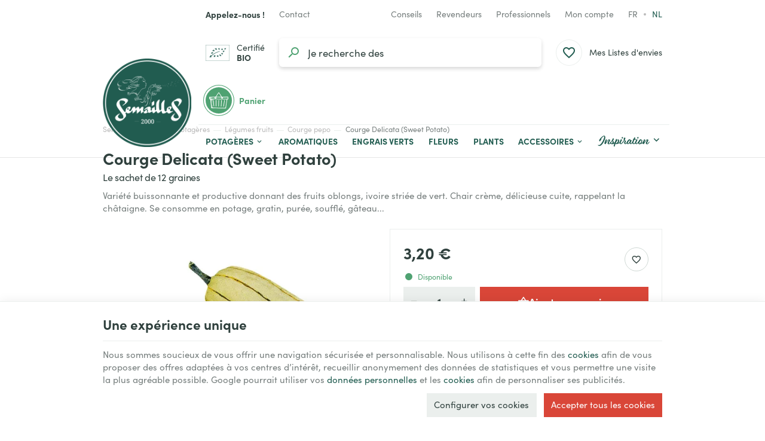

--- FILE ---
content_type: text/html; charset=utf-8
request_url: https://www.semaille.com/fr/courge-pepo/694-courge-delicata-sweet-potato-5415166006547.html
body_size: 30788
content:
<!DOCTYPE HTML>
<!--[if lt IE 7]> <html class="no-js lt-ie9 lt-ie8 lt-ie7" lang="fr-FR"><![endif]-->
<!--[if IE 7]><html class="no-js lt-ie9 lt-ie8 ie7" lang="fr-FR"><![endif]-->
<!--[if IE 8]><html class="no-js lt-ie9 ie8" lang="fr-FR"><![endif]-->
<!--[if gt IE 8]> <html class="no-js ie9" lang="fr-FR"><![endif]-->
<html lang="fr-FR">
	<head>
		<meta charset="utf-8" />
		
		<title>
					Graines bio de Courge Delicata (Sweet Poteto)
				</title>

					<meta name="description" content="Variété buissonnante et productive donnant des fruits oblongs, ivoire striée de vert. Chair crème, délicieuse cuite, rappelant la châtaigne. " />
							<meta name="keywords" content="-" />
				<meta name="generator" content="PrestaShop" />
		<meta name="robots" content="index,follow" />
		<meta name="viewport" content="width=device-width, minimum-scale=0.25, maximum-scale=2.0, initial-scale=1.0" />
		<meta name="apple-mobile-web-app-capable" content="yes" />
														<link rel="stylesheet" href="https://www.semaille.com/themes/enetb-base/cache/v_442_67e1672d60c97f9c085322f8857e4df1_all_static.css" type="text/css" media="all" />
																<link rel="stylesheet" href="https://www.semaille.com/themes/enetb-base/cache/v_442_a8d1b1c271487af3870691b275de94ea_all_dynamic.css" type="text/css" media="all" />
																<link rel="stylesheet" href="https://www.semaille.com/themes/enetb-base/cache/v_442_a1486eac14defa581e20a96e3b7e0f2e_print_dynamic.css" type="text/css" media="print" />
													    <meta property="og:site_name" content="Semailles" module="enetopengraph">
    <meta property="og:title" content="Graines bio de Courge Delicata (Sweet Poteto)" module="enetopengraph">
    <meta property="og:description" content="Variété buissonnante et productive donnant des fruits oblongs, ivoire striée de vert. Chair crème, délicieuse cuite, rappelant la châtaigne. " module="enetopengraph">
    <meta property="og:image" content="https://www.semaille.com/8061/courge-delicata-sweet-potato.webp" module="enetopengraph">
    <meta property="og:type" content="product" module="enetopengraph">
    <meta property="og:url" content="https://www.semaille.com/fr/courge-pepo/694-courge-delicata-sweet-potato-5415166006547.html" module="enetopengraph">
            <style>
            .seosa_product_label_hint_1 {
                display: none;
                position: absolute;
                background: #000000;
                color: white;
                border-radius: 3px;
                font-size:0.9rem;
                line-height:1.25rem;
                top: 0;
                right: -10px;
                margin-right: -150px;
                z-index: 1000;
                opacity: 1;
                width: 150px;
                padding: 5px;
            }
            .seosa_product_label_hint_1:after {
                border-bottom: solid transparent 7px;
                border-top: solid transparent 7px;
                border-right: solid #000000 10px;
                top: 7px;
                content: " ";
                height: 0;
                right: 100%;
                position: absolute;
                width: 0;
            }
        </style>
            <style>
            .seosa_product_label_hint_2 {
                display: none;
                position: absolute;
                background: #000000;
                color: white;
                border-radius: 3px;
                font-size:0.9rem;
                line-height:1.25rem;
                top: 0;
                right: -10px;
                margin-right: -150px;
                z-index: 1000;
                opacity: 1;
                width: 150px;
                padding: 5px;
            }
            .seosa_product_label_hint_2:after {
                border-bottom: solid transparent 7px;
                border-top: solid transparent 7px;
                border-right: solid #000000 10px;
                top: 7px;
                content: " ";
                height: 0;
                right: 100%;
                position: absolute;
                width: 0;
            }
        </style>
            <style>
            .seosa_product_label_hint_3 {
                display: none;
                position: absolute;
                background: #000000;
                color: white;
                border-radius: 3px;
                font-size:0.9rem;
                line-height:1.25rem;
                top: 0;
                right: -10px;
                margin-right: -150px;
                z-index: 1000;
                opacity: 1;
                width: 150px;
                padding: 5px;
            }
            .seosa_product_label_hint_3:after {
                border-bottom: solid transparent 7px;
                border-top: solid transparent 7px;
                border-right: solid #000000 10px;
                top: 7px;
                content: " ";
                height: 0;
                right: 100%;
                position: absolute;
                width: 0;
            }
        </style>
            <style>
            .seosa_product_label_hint_9 {
                display: none;
                position: absolute;
                background: #000000;
                color: white;
                border-radius: 3px;
                font-size:0.9rem;
                line-height:1.25rem;
                top: 0;
                right: -10px;
                margin-right: -150px;
                z-index: 1000;
                opacity: 1;
                width: 150px;
                padding: 5px;
            }
            .seosa_product_label_hint_9:after {
                border-bottom: solid transparent 7px;
                border-top: solid transparent 7px;
                border-right: solid #000000 10px;
                top: 7px;
                content: " ";
                height: 0;
                right: 100%;
                position: absolute;
                width: 0;
            }
        </style>
            <style>
            .seosa_product_label_hint_10 {
                display: none;
                position: absolute;
                background: #000000;
                color: white;
                border-radius: 3px;
                font-size:0.9rem;
                line-height:1.25rem;
                top: 0;
                right: -10px;
                margin-right: -150px;
                z-index: 1000;
                opacity: 1;
                width: 150px;
                padding: 5px;
            }
            .seosa_product_label_hint_10:after {
                border-bottom: solid transparent 7px;
                border-top: solid transparent 7px;
                border-right: solid #000000 10px;
                top: 7px;
                content: " ";
                height: 0;
                right: 100%;
                position: absolute;
                width: 0;
            }
        </style>
    <!-- Global site tag (gtag.js) - Google Analytics -->

<script async src="https://www.googletagmanager.com/gtag/js?id=G-X1WKT0ZGVD" data-keepinline="true"></script>
<script data-keepinline="true">
    window.dataLayer = window.dataLayer || [];
    
    function gtag(){dataLayer.push(arguments);}
    
    gtag('js', new Date());


    gtag('config', 'G-X1WKT0ZGVD', {
        'client_id': '5ue0q0846mvrahc2cse0rh831u',
        'session_id': '5ue0q0846mvrahc2cse0rh831u',
    });
</script><meta name="application-name" content="Semailles" /><meta name="apple-mobile-web-app-capable" content="yes" /><meta name="apple-mobile-web-app-title" content="Semailles" /><meta name="msapplication-TileColor" content="#FFF" /><meta name="theme-color" content="#FFF" /><meta name="apple-mobile-web-app-status-bar-style" content="#FFF" /><link rel="apple-touch-icon" sizes="57x57" href="/img/favicon/apple-icon-57x57.png?v=170126040115" /><link rel="apple-touch-icon" sizes="60x60" href="/img/favicon/apple-icon-60x60.png?v=170126040115" /><link rel="apple-touch-icon" sizes="72x72" href="/img/favicon/apple-icon-72x72.png?v=170126040115" /><link rel="apple-touch-icon" sizes="114x114" href="/img/favicon/apple-icon-114x114.png?v=170126040115" /><link rel="apple-touch-icon" sizes="76x76" href="/img/favicon/apple-icon-76x76.png?v=170126040115" /><link rel="apple-touch-icon" sizes="120x120" href="/img/favicon/apple-icon-120x120.png?v=170126040115" /><link rel="apple-touch-icon" sizes="152x152" href="/img/favicon/apple-icon-152x152.png?v=170126040115" /><link rel="apple-touch-icon" sizes="180x180" href="/img/favicon/apple-icon-180x180.png?v=170126040115" /><link rel="icon" type="image/png" href="/img/favicon/favicon-16x16.png?v=170126040115" sizes="16x16" /><link rel="icon" type="image/png" href="/img/favicon/favicon-32x32.png?v=170126040115" sizes="32x32" /><link rel="icon" type="image/png" href="/img/favicon/favicon-64x64.png?v=170126040115" sizes="64x64" /><link rel="icon" type="image/png" href="/img/favicon/favicon-96x96.png?v=170126040115" sizes="96x96" /><link rel="icon" type="image/png" href="/img/favicon/android-icon-36x36.png?v=170126040115" sizes="36x36" /><link rel="icon" type="image/png" href="/img/favicon/android-icon-48x48.png?v=170126040115" sizes="48x48" /><link rel="icon" type="image/png" href="/img/favicon/android-icon-72x72.png?v=170126040115" sizes="72x72" /><link rel="icon" type="image/png" href="/img/favicon/android-icon-96x96.png?v=170126040115" sizes="96x96" /><link rel="icon" type="image/png" href="/img/favicon/android-icon-144x144.png?v=170126040115" sizes="144x144" /><link rel="icon" type="image/png" href="/img/favicon/android-icon-192x192.png?v=170126040115" sizes="192x192" /><link rel="icon" type="image/png" href="/img/favicon/android-icon-192x192.png?v=170126040115" sizes="192x192" /><meta name="msapplication-TileImage" content="/img/favicon/ms-icon-144x144.png?v=170126040115" /><meta name="msapplication-square70x70logo" content="/img/favicon/ms-icon-70x70.png?v=170126040115" /><meta name="msapplication-square150x150logo" content="/img/favicon/ms-icon-150x150.png?v=170126040115" /><meta name="msapplication-wide310x150logo" content="/img/favicon/ms-icon-310x150.png?v=170126040115" /><meta name="msapplication-square310x310logo" content="/img/favicon/ms-icon-310x310.png?v=170126040115" /><link rel="manifest" href="/img/favicon/manifest.json?v=170126040115" /><link rel="canonical" href="https://www.semaille.com/fr/courge-pepo/694-courge-delicata-sweet-potato-5415166006547.html">
<link rel="alternate" href="https://www.semaille.com/fr/courge-pepo/694-courge-delicata-sweet-potato-5415166006547.html" hreflang="fr-FR">
<link rel="alternate" href="https://www.semaille.com/fr/courge-pepo/694-courge-delicata-sweet-potato-5415166006547.html" hreflang="x-default">
<link rel="alternate" href="https://www.semaille.com/nl/pompoen/694-pompoen-delicata-sweet-potato-5415166006547.html" hreflang="nl-NL">
<link rel="alternate" href="https://www.semaille.com/fr/courge-pepo/694-courge-delicata-sweet-potato-5415166006547.html" hreflang="fr-BE">
<link rel="alternate" href="https://www.semaille.com/nl/pompoen/694-pompoen-delicata-sweet-potato-5415166006547.html" hreflang="nl-BE">

		<!--[if IE 8]>
		
<script src="https://oss.maxcdn.com/libs/html5shiv/3.7.0/html5shiv.js"></script>
		
<script src="https://oss.maxcdn.com/libs/respond.js/1.3.0/respond.min.js"></script>
		<![endif]-->
		<link rel="preconnect" href="https://fonts.googleapis.com">
		<link rel="preconnect" href="https://fonts.gstatic.com" crossorigin>
				<link rel="stylesheet" href="https://use.typekit.net/aks0xnk.css">
			</head>
	<body id="product" class="product product-694 product-courge-delicata-sweet-potato category-645 category-courge-pepo hide-left-column hide-right-column lang_fr">

	
		
	

					<div id="page">
			<header id="header" class="mode-contained">
								
													<nav id="header_nav">
												<div class="container header-container">
													<div class="header-row header-content">
									<div id="shop-phone" class="shop-phone header_link dropdown ">
		<a href="https://www.semaille.com/fr/nous-contacter" class="header_link_block dropdown-toggle" data-hover="dropdown" title="Appelez-nous !">
			<span class="header_link_label">
				<strong>Appelez-nous !</strong>
				<span>(du lundi au vendredi de 9h à 12h30 et de 13h30 à 16h)</span>
			</span>
		</a>
		<div class="dropdown-menu">
				<div id="htmlcontent_28_2" class="htmlcontent phone_numbers"   >
		<ul>
<li><a href="tel:+3281570297" class="phone-call" data-event-label="BE"><img src="" data-src="/img/flags/be.png" alt="Belgique" width="18" height="18" /> <span>+32 (0)81 57 02 97</span></a></li>
<li><a href="tel:+33980804426" class="phone-call" data-event-label="FR"><img src="" data-src="/img/flags/fr.png" alt="France" width="18" height="18" /> <span>+33 (0)9 80 80 44 26</span></a></li>
</ul> 					</div>

		</div>
	</div>

	<div id="contact-link" class="contact-link header_link ">
	<a aria-label="Contact" href="https://www.semaille.com/fr/nous-contacter" title="Contact" class="header_link_block">
		<span class="header_link_label">Contact</span>
	</a>
</div>	<div id="htmlcontent_17_2" class="htmlcontent header_link header_links_extra"   >
		<a href="/fr/825-notre-blog" class="header_link_block"><span class="header_link_label">Conseils</span></a><a href="/fr/info/devenir-revendeur" class="header_link_block"><span class="header_link_label">Revendeurs</span></a><a href="/fr/839-espace-maraichers" class="header_link_block"><span class="header_link_label">Professionnels</span></a> 					</div>
<!-- Block user information module TOP  -->
			<div id="blockuserinfo" class="blockuserinfo-block header_dropdown dropdown header_link">
			<a href="https://www.semaille.com/fr/mon-compte" class="header_link_block dropdown-toggle" data-hover="dropdown" title="Mon compte">
				<span class="header_link_label">Mon compte</span>
			</a>
			<ul class="dropdown-menu">
				<li>
					<a class="login-individual" href="https://www.semaille.com/fr/mon-compte" rel="nofollow" title="Connectez-vous à votre compte client">
						<span>Particulier</span>
					</a>
				</li>
				<li>
					<a class="login-pro" href="https://www.semaille.com/fr/connexion?auth_pro=true" title="Connectez-vous à votre compte pro" rel="nofollow">
						<span>Professionnel</span>
					</a>
				</li>
			</ul>
		</div>
	<!-- /Block user information module TOP  -->		<!-- Block languages module -->
	<div id="languages-block-top" class="languages-block header_link">
				<ul class="languages-block_ul header_link_block no-dropdown">
											<li class="disabled">
											<span>
											fr											</span>
									</li>
															<li>
																								<a href="https://www.semaille.com/nl/pompoen/694-pompoen-delicata-sweet-potato-5415166006547.html" title="Nederlands (Dutch)" rel="alternate" hreflang="nl">
																	nl											</a>
									</li>
									</ul>
	</div>
	<!-- /Block languages module -->

							</div>
												</div>
											</nav>
								<div id="header_top">
										<div class="container header-container">
											<div class="header-row header-content">
							<div id="sidebar_icon" class="header_link">
								<a href="#" class="sidebar_toggle header_link_block" aria-label="Menu" data-controls="sidebar">
									<span class="header_link_label">Menu</span>
								</a>
							</div>

							<a id="header_logo" class="shop-logo header_link_block" href="https://www.semaille.com/" title="Semailles">
								<img class="img-responsive" src="https://www.semaille.com/img/semailles-logo-1658490250.jpg" alt="Semailles" title="Semailles" width="320" height="320"/>
							</a>
						
								<div id="bio-certification" class="htmlcontent header_link"   >
		<a href="/public/certification-bio-certysis-semailles.pdf" class="header_link_block" target="_blank" rel="noopener"><span class="header_link_label">Certifié <strong>BIO</strong></span></a> 					</div>
<!-- Block search module TOP -->
<div id="search_block_top" class="header_link">
	<a href="#" id="searchbox_toggle" class="header_link_block" aria-label="Rechercher">
		<span class="header_link_label">Rechercher</span>
	</a>
	<div id="searchbox" class="header_link_block">
		<form method="get" action="//www.semaille.com/fr/recherche" >
			<a href="#" id="searchbox_close" aria-label="Fermer">
				<span>Fermer</span>
			</a>

			<input type="hidden" name="controller" value="search" />
			<input type="hidden" name="orderby" value="position" />
			<input type="hidden" name="orderway" value="desc" />
			<input aria-label="Que recherchez-vous ?" class="search_query form-control" type="text" id="search_query_top" name="search_query" placeholder="Je recherche des semences potagères" value="" />
			
			<button type="submit" aria-label="Rechercher" name="submit_search" id="searchbox_search" class="button-search">
				<span>Rechercher</span>
			</button>
		</form>
	</div>
</div>
<!-- /Block search module TOP --><!-- MODULE WishList -->
<div id="top_wishlist" class="wishlist-block header_link">
	<a href="https://www.semaille.com/fr/module/blockwishlist/mywishlist" title="Mes Listes d'envies" class="header_link_block">
		<span class="header_link_label">Mes Listes d'envies</span>
		<span class="js-wishlist-block_quantity header_link_bullet" style="display:none;">0</span>
	</a>
</div>
<!-- END : MODULE WishList -->
<!-- MODULE Block cart -->
<div id="block_shopping_cart" class="header_link header_dropdown dropdown shopping_cart">
	<a href="https://www.semaille.com/fr/commande" title="Voir mon panier" rel="nofollow" class="header_link_block dropdown-toggle" data-hover="dropdown">
		<span id="cart_quantity" class="ajax_cart_quantity header_link_bullet" style="display:none;">0</span>
		<span class="header_link_label">
			<strong>Panier</strong>
			<span class="ajax_cart_quantity" style="display:none;">0</span>
			<span class="ajax_cart_product_txt" style="display:none;">Produit</span>
			<span class="ajax_cart_product_txt_s" style="display:none;">Produits</span>
			<span class="ajax_cart_total" style="display:none;">
							</span>
			<span class="ajax_cart_no_product" >(vide)</span>
		</span>
	</a>
			<div class="cart_block dropdown-menu">
			<!-- block list of products -->
			<div class="block_content cart_block_list">
				<p class="h3">Mon panier</p>
				
				<p class="cart_block_no_products">
					Aucun produit
				</p>

				
								<div class="cart-prices" style="display:none;">
																									<div class="cart-prices-line last-line">
						<span class="price cart_block_total ajax_block_cart_total">
							0,00 €
						</span>
						<span>Total</span>
					</div>
									</div>
				<p class="cart-buttons" style="display:none;">
					<a id="button_order_cart" class="btn btn-primary" href="https://www.semaille.com/fr/commande?step=2" title="Passer commande" rel="nofollow">
						<span>Passer commande</span>
						<i class="icon-chevron-right right"></i>
					</a>
					
					<a id="button_goto_cart" class="btn btn-link" href="https://www.semaille.com/fr/commande?step=0" title="Passer commande" rel="nofollow">
						<span>Voir mon panier</span>
					</a>
				</p>
			</div>
		</div><!-- .cart_block -->
	</div>

<!-- /MODULE Block cart --><div class="iqitmegamenu-wrapper cbp-hor-width-0">
	<div id="iqitmegamenu-horizontal" class="iqitmegamenu cbp-nosticky" role="navigation">
								
			<nav id="cbp-hrmenu" class="cbp-hrmenu cbp-horizontal cbp-hrsub-narrow cbp-fade       cbp-menu-centered ">
				<ul>
										<li class="cbp-hrmenu-tab cbp-hrmenu-tab-3  cbp-has-submeu">
												<a href="https://www.semaille.com/fr/608-potageres">
													<span class="cbp-tab-title">Potagères<i class="icon fa icon-chevron-down cbp-submenu-aindicator"></i></span></a>
												<div class="cbp-hrsub cbp-tabs col-xs-12">
							<div class="cbp-triangle-container"><div class="cbp-triangle-top"></div><div class="cbp-triangle-top-back"></div></div>
							<div class="cbp-hrsub-inner">
																								<div class="container-xs-height cbp-tabs-container">
									<div class="row row-xs-height">
										<div class="col-xs-2 col-xs-height cbp-tab-pane-menu">
											<ul class="cbp-hrsub-tabs-names cbp-tabs-names">
																																				<li class="innertab-11 active">
													<a href="#11-innertab-3"  data-link="https://www.semaille.com/fr/840-legumes-feuilles" >
																										 <img src="/img/cms/menu/salade.jpg" alt="Légumes-feuilles" class="cbp-mainlink-iicon" />													Légumes-feuilles 																									</a><i class="icon-chevron-right cbp-submenu-it-indicator"></i><span class="cbp-inner-border-hider"></span></li>
																								<li class="innertab-12 ">
													<a href="#12-innertab-3"  data-link="https://www.semaille.com/fr/841-legumes-fruits" >
																										 <img src="/img/cms/menu/tomate.jpg" alt="Légumes-fruits" class="cbp-mainlink-iicon" />													Légumes-fruits 																									</a><i class="icon-chevron-right cbp-submenu-it-indicator"></i><span class="cbp-inner-border-hider"></span></li>
																								<li class="innertab-13 ">
													<a href="#13-innertab-3"  data-link="https://www.semaille.com/fr/842-legumes-racines" >
																										 <img src="/img/cms/menu/oignon.jpg" alt="Légumes-racines" class="cbp-mainlink-iicon" />													Légumes-racines 																									</a><i class="icon-chevron-right cbp-submenu-it-indicator"></i><span class="cbp-inner-border-hider"></span></li>
																								<li class="innertab-14 ">
													<a href="#14-innertab-3"  data-link="https://www.semaille.com/fr/843-plantes-a-grains" >
																										 <img src="/img/cms/menu/mais.jpg" alt="Légumes grains - gousses" class="cbp-mainlink-iicon" />													Légumes grains - gousses 																									</a><i class="icon-chevron-right cbp-submenu-it-indicator"></i><span class="cbp-inner-border-hider"></span></li>
																																			</ul>	
										</div>
								
																																<div role="tabpanel" class="col-xs-10 col-xs-height tab-pane cbp-tab-pane active innertabcontent-11"  id="11-innertab-3">

																								<div class="clearfix">
																								
<div class="row menu_row menu-element  first_rows menu-element-id-1">
	

						
<div class="col-xs-12 cbp-menu-column cbp-menu-element menu-element-id-2 " >
	<div class="cbp-menu-column-inner">
			
				
														<div class="row cbp-categories-row">
																				<div class="col-xs-3">
								<div class="cbp-category-link-w">
																		<a href="https://www.semaille.com/fr/610-arroche" class="cbp-category-thumb">
										<img class="replace-2x img-responsive lazyload" src="" data-src="https://www.semaille.com/img/c/610-1_thumb.jpg" alt="Arroche" width="96" height="96" />
									</a>
									
									<a href="https://www.semaille.com/fr/610-arroche" class="cbp-column-title cbp-category-title">Arroche</a>

																	</div>
							</div>
																											<div class="col-xs-3">
								<div class="cbp-category-link-w">
																		<a href="https://www.semaille.com/fr/611-artichaut" class="cbp-category-thumb">
										<img class="replace-2x img-responsive lazyload" src="" data-src="https://www.semaille.com/img/c/611-0_thumb.jpg" alt="Artichaut" width="96" height="96" />
									</a>
									
									<a href="https://www.semaille.com/fr/611-artichaut" class="cbp-column-title cbp-category-title">Artichaut</a>

																	</div>
							</div>
																											<div class="col-xs-3">
								<div class="cbp-category-link-w">
																		<a href="https://www.semaille.com/fr/615-cardon" class="cbp-category-thumb">
										<img class="replace-2x img-responsive lazyload" src="" data-src="https://www.semaille.com/img/c/615-0_thumb.jpg" alt="Cardon" width="96" height="96" />
									</a>
									
									<a href="https://www.semaille.com/fr/615-cardon" class="cbp-column-title cbp-category-title">Cardon</a>

																	</div>
							</div>
																											<div class="col-xs-3">
								<div class="cbp-category-link-w">
																		<a href="https://www.semaille.com/fr/619-celeri" class="cbp-category-thumb">
										<img class="replace-2x img-responsive lazyload" src="" data-src="https://www.semaille.com/img/c/619-0_thumb.jpg" alt="Céleri" width="96" height="96" />
									</a>
									
									<a href="https://www.semaille.com/fr/619-celeri" class="cbp-column-title cbp-category-title">Céleri</a>

																	</div>
							</div>
																											<div class="col-xs-3">
								<div class="cbp-category-link-w">
																		<a href="https://www.semaille.com/fr/623-cerfeuil" class="cbp-category-thumb">
										<img class="replace-2x img-responsive lazyload" src="" data-src="https://www.semaille.com/img/c/623-0_thumb.jpg" alt="Cerfeuil" width="96" height="96" />
									</a>
									
									<a href="https://www.semaille.com/fr/623-cerfeuil" class="cbp-column-title cbp-category-title">Cerfeuil</a>

																	</div>
							</div>
																											<div class="col-xs-3">
								<div class="cbp-category-link-w">
																		<a href="https://www.semaille.com/fr/624-chenopode" class="cbp-category-thumb">
										<img class="replace-2x img-responsive lazyload" src="" data-src="https://www.semaille.com/img/c/624-0_thumb.jpg" alt="Chénopode" width="96" height="96" />
									</a>
									
									<a href="https://www.semaille.com/fr/624-chenopode" class="cbp-column-title cbp-category-title">Chénopode</a>

																	</div>
							</div>
																											<div class="col-xs-3">
								<div class="cbp-category-link-w">
																		<a href="https://www.semaille.com/fr/625-chicoree" class="cbp-category-thumb">
										<img class="replace-2x img-responsive lazyload" src="" data-src="https://www.semaille.com/img/c/625-1_thumb.jpg" alt="Chicorée" width="96" height="96" />
									</a>
									
									<a href="https://www.semaille.com/fr/625-chicoree" class="cbp-column-title cbp-category-title">Chicorée</a>

																	</div>
							</div>
																											<div class="col-xs-3">
								<div class="cbp-category-link-w">
																		<a href="https://www.semaille.com/fr/629-chou" class="cbp-category-thumb">
										<img class="replace-2x img-responsive lazyload" src="" data-src="https://www.semaille.com/img/c/629-0_thumb.jpg" alt="Chou" width="96" height="96" />
									</a>
									
									<a href="https://www.semaille.com/fr/629-chou" class="cbp-column-title cbp-category-title">Chou</a>

																	</div>
							</div>
																											<div class="col-xs-3">
								<div class="cbp-category-link-w">
																		<a href="https://www.semaille.com/fr/642-claytone-ou-pourpier-d-hiver" class="cbp-category-thumb">
										<img class="replace-2x img-responsive lazyload" src="" data-src="https://www.semaille.com/img/c/642-0_thumb.jpg" alt="Claytone du Cuba ou pourpier d&#039;hiver" width="96" height="96" />
									</a>
									
									<a href="https://www.semaille.com/fr/642-claytone-ou-pourpier-d-hiver" class="cbp-column-title cbp-category-title">Claytone du Cuba ou pourpier d&#039;hiver</a>

																	</div>
							</div>
																											<div class="col-xs-3">
								<div class="cbp-category-link-w">
																		<a href="https://www.semaille.com/fr/644-cotes-de-bette" class="cbp-category-thumb">
										<img class="replace-2x img-responsive lazyload" src="" data-src="https://www.semaille.com/img/c/644-0_thumb.jpg" alt="Côtes de bette" width="96" height="96" />
									</a>
									
									<a href="https://www.semaille.com/fr/644-cotes-de-bette" class="cbp-column-title cbp-category-title">Côtes de bette</a>

																	</div>
							</div>
																											<div class="col-xs-3">
								<div class="cbp-category-link-w">
																		<a href="https://www.semaille.com/fr/651-cresson-de-jardin" class="cbp-category-thumb">
										<img class="replace-2x img-responsive lazyload" src="" data-src="https://www.semaille.com/img/c/651-0_thumb.jpg" alt="Cresson de jardin" width="96" height="96" />
									</a>
									
									<a href="https://www.semaille.com/fr/651-cresson-de-jardin" class="cbp-column-title cbp-category-title">Cresson de jardin</a>

																	</div>
							</div>
																											<div class="col-xs-3">
								<div class="cbp-category-link-w">
																		<a href="https://www.semaille.com/fr/652-epinard" class="cbp-category-thumb">
										<img class="replace-2x img-responsive lazyload" src="" data-src="https://www.semaille.com/img/c/652-0_thumb.jpg" alt="Epinard" width="96" height="96" />
									</a>
									
									<a href="https://www.semaille.com/fr/652-epinard" class="cbp-column-title cbp-category-title">Epinard</a>

																	</div>
							</div>
																											<div class="col-xs-3">
								<div class="cbp-category-link-w">
																		<a href="https://www.semaille.com/fr/653-fenouil-doux" class="cbp-category-thumb">
										<img class="replace-2x img-responsive lazyload" src="" data-src="https://www.semaille.com/img/c/653-0_thumb.jpg" alt="Fenouil doux" width="96" height="96" />
									</a>
									
									<a href="https://www.semaille.com/fr/653-fenouil-doux" class="cbp-column-title cbp-category-title">Fenouil doux</a>

																	</div>
							</div>
																											<div class="col-xs-3">
								<div class="cbp-category-link-w">
																		<a href="https://www.semaille.com/fr/761-ficoide" class="cbp-category-thumb">
										<img class="replace-2x img-responsive lazyload" src="" data-src="https://www.semaille.com/img/c/761-0_thumb.jpg" alt="Ficoïde" width="96" height="96" />
									</a>
									
									<a href="https://www.semaille.com/fr/761-ficoide" class="cbp-column-title cbp-category-title">Ficoïde</a>

																	</div>
							</div>
																											<div class="col-xs-3">
								<div class="cbp-category-link-w">
																		<a href="https://www.semaille.com/fr/662-laitue" class="cbp-category-thumb">
										<img class="replace-2x img-responsive lazyload" src="" data-src="https://www.semaille.com/img/c/662-0_thumb.jpg" alt="Laitues" width="96" height="96" />
									</a>
									
									<a href="https://www.semaille.com/fr/662-laitue" class="cbp-column-title cbp-category-title">Laitues</a>

																	</div>
							</div>
																											<div class="col-xs-3">
								<div class="cbp-category-link-w">
																		<a href="https://www.semaille.com/fr/801-maceron" class="cbp-category-thumb">
										<img class="replace-2x img-responsive lazyload" src="" data-src="https://www.semaille.com/img/c/801-0_thumb.jpg" alt="Maceron" width="96" height="96" />
									</a>
									
									<a href="https://www.semaille.com/fr/801-maceron" class="cbp-column-title cbp-category-title">Maceron</a>

																	</div>
							</div>
																											<div class="col-xs-3">
								<div class="cbp-category-link-w">
																		<a href="https://www.semaille.com/fr/667-mache" class="cbp-category-thumb">
										<img class="replace-2x img-responsive lazyload" src="" data-src="https://www.semaille.com/img/c/667-0_thumb.jpg" alt="Mâche" width="96" height="96" />
									</a>
									
									<a href="https://www.semaille.com/fr/667-mache" class="cbp-column-title cbp-category-title">Mâche</a>

																	</div>
							</div>
																											<div class="col-xs-3">
								<div class="cbp-category-link-w">
																		<a href="https://www.semaille.com/fr/681-plantain" class="cbp-category-thumb">
										<img class="replace-2x img-responsive lazyload" src="" data-src="https://www.semaille.com/img/c/681-0_thumb.jpg" alt="Plantain" width="96" height="96" />
									</a>
									
									<a href="https://www.semaille.com/fr/681-plantain" class="cbp-column-title cbp-category-title">Plantain</a>

																	</div>
							</div>
																											<div class="col-xs-3">
								<div class="cbp-category-link-w">
																		<a href="https://www.semaille.com/fr/682-poireau" class="cbp-category-thumb">
										<img class="replace-2x img-responsive lazyload" src="" data-src="https://www.semaille.com/img/c/682-0_thumb.jpg" alt="Poireau" width="96" height="96" />
									</a>
									
									<a href="https://www.semaille.com/fr/682-poireau" class="cbp-column-title cbp-category-title">Poireau</a>

																	</div>
							</div>
																											<div class="col-xs-3">
								<div class="cbp-category-link-w">
																		<a href="https://www.semaille.com/fr/695-pourpier" class="cbp-category-thumb">
										<img class="replace-2x img-responsive lazyload" src="" data-src="https://www.semaille.com/img/c/695-0_thumb.jpg" alt="Pourpier" width="96" height="96" />
									</a>
									
									<a href="https://www.semaille.com/fr/695-pourpier" class="cbp-column-title cbp-category-title">Pourpier</a>

																	</div>
							</div>
																											<div class="col-xs-3">
								<div class="cbp-category-link-w">
																		<a href="https://www.semaille.com/fr/700-rhubarbe" class="cbp-category-thumb">
										<img class="replace-2x img-responsive lazyload" src="" data-src="https://www.semaille.com/img/c/700-0_thumb.jpg" alt="Rhubarbe" width="96" height="96" />
									</a>
									
									<a href="https://www.semaille.com/fr/700-rhubarbe" class="cbp-column-title cbp-category-title">Rhubarbe</a>

																	</div>
							</div>
																											<div class="col-xs-3">
								<div class="cbp-category-link-w">
																		<a href="https://www.semaille.com/fr/845-roquette" class="cbp-category-thumb">
										<img class="replace-2x img-responsive lazyload" src="" data-src="https://www.semaille.com/img/c/845-0_thumb.jpg" alt="Roquette" width="96" height="96" />
									</a>
									
									<a href="https://www.semaille.com/fr/845-roquette" class="cbp-column-title cbp-category-title">Roquette</a>

																	</div>
							</div>
																											<div class="col-xs-3">
								<div class="cbp-category-link-w">
																		<a href="https://www.semaille.com/fr/672-salades-asiatiques" class="cbp-category-thumb">
										<img class="replace-2x img-responsive lazyload" src="" data-src="https://www.semaille.com/img/c/672-0_thumb.jpg" alt="Salades asiatiques" width="96" height="96" />
									</a>
									
									<a href="https://www.semaille.com/fr/672-salades-asiatiques" class="cbp-column-title cbp-category-title">Salades asiatiques</a>

																	</div>
							</div>
																											<div class="col-xs-3">
								<div class="cbp-category-link-w">
																		<a href="https://www.semaille.com/fr/704-tetragone" class="cbp-category-thumb">
										<img class="replace-2x img-responsive lazyload" src="" data-src="https://www.semaille.com/img/c/704-0_thumb.jpg" alt="Tétragone" width="96" height="96" />
									</a>
									
									<a href="https://www.semaille.com/fr/704-tetragone" class="cbp-column-title cbp-category-title">Tétragone</a>

																	</div>
							</div>
																		</div>
										

			</div>
	</div>				</div>               
																								</div>
												
											</div>
																						<div role="tabpanel" class="col-xs-10 col-xs-height tab-pane cbp-tab-pane  innertabcontent-12"  id="12-innertab-3">

																								<div class="clearfix">
																								
<div class="row menu_row menu-element  first_rows menu-element-id-1">
	

						
<div class="col-xs-12 cbp-menu-column cbp-menu-element menu-element-id-2 " >
	<div class="cbp-menu-column-inner">
			
				
														<div class="row cbp-categories-row">
																				<div class="col-xs-3">
								<div class="cbp-category-link-w">
																		<a href="https://www.semaille.com/fr/612-aubergine" class="cbp-category-thumb">
										<img class="replace-2x img-responsive lazyload" src="" data-src="https://www.semaille.com/img/c/612-0_thumb.jpg" alt="Aubergine" width="96" height="96" />
									</a>
									
									<a href="https://www.semaille.com/fr/612-aubergine" class="cbp-column-title cbp-category-title">Aubergine</a>

																	</div>
							</div>
																											<div class="col-xs-3">
								<div class="cbp-category-link-w">
																		<a href="https://www.semaille.com/fr/641-concombre" class="cbp-category-thumb">
										<img class="replace-2x img-responsive lazyload" src="" data-src="https://www.semaille.com/img/c/641-0_thumb.jpg" alt="Concombre" width="96" height="96" />
									</a>
									
									<a href="https://www.semaille.com/fr/641-concombre" class="cbp-column-title cbp-category-title">Concombre</a>

																	</div>
							</div>
																											<div class="col-xs-3">
								<div class="cbp-category-link-w">
																		<a href="https://www.semaille.com/fr/643-cornichon" class="cbp-category-thumb">
										<img class="replace-2x img-responsive lazyload" src="" data-src="https://www.semaille.com/img/c/643-0_thumb.jpg" alt="Cornichon" width="96" height="96" />
									</a>
									
									<a href="https://www.semaille.com/fr/643-cornichon" class="cbp-column-title cbp-category-title">Cornichon</a>

																	</div>
							</div>
																											<div class="col-xs-3">
								<div class="cbp-category-link-w">
																		<a href="https://www.semaille.com/fr/646-courge-patisson" class="cbp-category-thumb">
										<img class="replace-2x img-responsive lazyload" src="" data-src="https://www.semaille.com/img/c/646-0_thumb.jpg" alt="Courge Pâtisson" width="96" height="96" />
									</a>
									
									<a href="https://www.semaille.com/fr/646-courge-patisson" class="cbp-column-title cbp-category-title">Courge Pâtisson</a>

																	</div>
							</div>
																											<div class="col-xs-3">
								<div class="cbp-category-link-w">
																		<a href="https://www.semaille.com/fr/647-potiron" class="cbp-category-thumb">
										<img class="replace-2x img-responsive lazyload" src="" data-src="https://www.semaille.com/img/c/647-0_thumb.jpg" alt="Potiron" width="96" height="96" />
									</a>
									
									<a href="https://www.semaille.com/fr/647-potiron" class="cbp-column-title cbp-category-title">Potiron</a>

																	</div>
							</div>
																											<div class="col-xs-3">
								<div class="cbp-category-link-w">
																		<a href="https://www.semaille.com/fr/648-potimarron" class="cbp-category-thumb">
										<img class="replace-2x img-responsive lazyload" src="" data-src="https://www.semaille.com/img/c/648-1_thumb.jpg" alt="Potimarron" width="96" height="96" />
									</a>
									
									<a href="https://www.semaille.com/fr/648-potimarron" class="cbp-column-title cbp-category-title">Potimarron</a>

																	</div>
							</div>
																											<div class="col-xs-3">
								<div class="cbp-category-link-w">
																		<a href="https://www.semaille.com/fr/770-courge-musquee" class="cbp-category-thumb">
										<img class="replace-2x img-responsive lazyload" src="" data-src="https://www.semaille.com/img/c/770-0_thumb.jpg" alt="Courge Musquée" width="96" height="96" />
									</a>
									
									<a href="https://www.semaille.com/fr/770-courge-musquee" class="cbp-column-title cbp-category-title">Courge Musquée</a>

																	</div>
							</div>
																											<div class="col-xs-3">
								<div class="cbp-category-link-w">
																		<a href="https://www.semaille.com/fr/649-courgette" class="cbp-category-thumb">
										<img class="replace-2x img-responsive lazyload" src="" data-src="https://www.semaille.com/img/c/649-0_thumb.jpg" alt="Courgette" width="96" height="96" />
									</a>
									
									<a href="https://www.semaille.com/fr/649-courgette" class="cbp-column-title cbp-category-title">Courgette</a>

																	</div>
							</div>
																											<div class="col-xs-3">
								<div class="cbp-category-link-w">
																		<a href="https://www.semaille.com/fr/650-courge-decorative" class="cbp-category-thumb">
										<img class="replace-2x img-responsive lazyload" src="" data-src="https://www.semaille.com/img/c/650-0_thumb.jpg" alt="Courge Décorative" width="96" height="96" />
									</a>
									
									<a href="https://www.semaille.com/fr/650-courge-decorative" class="cbp-column-title cbp-category-title">Courge Décorative</a>

																	</div>
							</div>
																											<div class="col-xs-3">
								<div class="cbp-category-link-w">
																		<a href="https://www.semaille.com/fr/645-courge-pepo" class="cbp-category-thumb">
										<img class="replace-2x img-responsive lazyload" src="" data-src="https://www.semaille.com/img/c/645-0_thumb.jpg" alt="Courge pepo" width="96" height="96" />
									</a>
									
									<a href="https://www.semaille.com/fr/645-courge-pepo" class="cbp-column-title cbp-category-title">Courge pepo</a>

																	</div>
							</div>
																											<div class="col-xs-3">
								<div class="cbp-category-link-w">
																		<a href="https://www.semaille.com/fr/671-melon" class="cbp-category-thumb">
										<img class="replace-2x img-responsive lazyload" src="" data-src="https://www.semaille.com/img/c/671-0_thumb.jpg" alt="Melon" width="96" height="96" />
									</a>
									
									<a href="https://www.semaille.com/fr/671-melon" class="cbp-column-title cbp-category-title">Melon</a>

																	</div>
							</div>
																											<div class="col-xs-3">
								<div class="cbp-category-link-w">
																		<a href="https://www.semaille.com/fr/679-pasteque" class="cbp-category-thumb">
										<img class="replace-2x img-responsive lazyload" src="" data-src="https://www.semaille.com/img/c/679-1_thumb.jpg" alt="Pastèque" width="96" height="96" />
									</a>
									
									<a href="https://www.semaille.com/fr/679-pasteque" class="cbp-column-title cbp-category-title">Pastèque</a>

																	</div>
							</div>
																											<div class="col-xs-3">
								<div class="cbp-category-link-w">
																		<a href="https://www.semaille.com/fr/680-physalis" class="cbp-category-thumb">
										<img class="replace-2x img-responsive lazyload" src="" data-src="https://www.semaille.com/img/c/680-0_thumb.jpg" alt="Physalis" width="96" height="96" />
									</a>
									
									<a href="https://www.semaille.com/fr/680-physalis" class="cbp-column-title cbp-category-title">Physalis</a>

																	</div>
							</div>
																											<div class="col-xs-3">
								<div class="cbp-category-link-w">
																		<a href="https://www.semaille.com/fr/691-poivron" class="cbp-category-thumb">
										<img class="replace-2x img-responsive lazyload" src="" data-src="https://www.semaille.com/img/c/691-0_thumb.jpg" alt="Poivron" width="96" height="96" />
									</a>
									
									<a href="https://www.semaille.com/fr/691-poivron" class="cbp-column-title cbp-category-title">Poivron</a>

																	</div>
							</div>
																											<div class="col-xs-3">
								<div class="cbp-category-link-w">
																		<a href="https://www.semaille.com/fr/693-piment" class="cbp-category-thumb">
										<img class="replace-2x img-responsive lazyload" src="" data-src="https://www.semaille.com/img/c/693-0_thumb.jpg" alt="Piment" width="96" height="96" />
									</a>
									
									<a href="https://www.semaille.com/fr/693-piment" class="cbp-column-title cbp-category-title">Piment</a>

																	</div>
							</div>
																											<div class="col-xs-3">
								<div class="cbp-category-link-w">
																		<a href="https://www.semaille.com/fr/703-soja" class="cbp-category-thumb">
										<img class="replace-2x img-responsive lazyload" src="" data-src="https://www.semaille.com/img/c/703-0_thumb.jpg" alt="Soja" width="96" height="96" />
									</a>
									
									<a href="https://www.semaille.com/fr/703-soja" class="cbp-column-title cbp-category-title">Soja</a>

																	</div>
							</div>
																											<div class="col-xs-3">
								<div class="cbp-category-link-w">
																		<a href="https://www.semaille.com/fr/705-tomate" class="cbp-category-thumb">
										<img class="replace-2x img-responsive lazyload" src="" data-src="https://www.semaille.com/img/c/705-0_thumb.jpg" alt="Tomate" width="96" height="96" />
									</a>
									
									<a href="https://www.semaille.com/fr/705-tomate" class="cbp-column-title cbp-category-title">Tomate</a>

																	</div>
							</div>
																		</div>
										

			</div>
	</div>				</div>               
																								</div>
												
											</div>
																						<div role="tabpanel" class="col-xs-10 col-xs-height tab-pane cbp-tab-pane  innertabcontent-13"  id="13-innertab-3">

																								<div class="clearfix">
																								
<div class="row menu_row menu-element  first_rows menu-element-id-1">
	

						
<div class="col-xs-12 cbp-menu-column cbp-menu-element menu-element-id-2 " >
	<div class="cbp-menu-column-inner">
			
				
														<div class="row cbp-categories-row">
																				<div class="col-xs-3">
								<div class="cbp-category-link-w">
																		<a href="https://www.semaille.com/fr/613-bardane-japonaise" class="cbp-category-thumb">
										<img class="replace-2x img-responsive lazyload" src="" data-src="https://www.semaille.com/img/c/613-0_thumb.jpg" alt="Bardane japonaise" width="96" height="96" />
									</a>
									
									<a href="https://www.semaille.com/fr/613-bardane-japonaise" class="cbp-column-title cbp-category-title">Bardane japonaise</a>

																	</div>
							</div>
																											<div class="col-xs-3">
								<div class="cbp-category-link-w">
																		<a href="https://www.semaille.com/fr/614-betterave" class="cbp-category-thumb">
										<img class="replace-2x img-responsive lazyload" src="" data-src="https://www.semaille.com/img/c/614-0_thumb.jpg" alt="Betterave" width="96" height="96" />
									</a>
									
									<a href="https://www.semaille.com/fr/614-betterave" class="cbp-column-title cbp-category-title">Betterave</a>

																	</div>
							</div>
																											<div class="col-xs-3">
								<div class="cbp-category-link-w">
																		<a href="https://www.semaille.com/fr/616-carotte" class="cbp-category-thumb">
										<img class="replace-2x img-responsive lazyload" src="" data-src="https://www.semaille.com/img/c/616-0_thumb.jpg" alt="Carotte" width="96" height="96" />
									</a>
									
									<a href="https://www.semaille.com/fr/616-carotte" class="cbp-column-title cbp-category-title">Carotte</a>

																	</div>
							</div>
																											<div class="col-xs-3">
								<div class="cbp-category-link-w">
																		<a href="https://www.semaille.com/fr/619-celeri" class="cbp-category-thumb">
										<img class="replace-2x img-responsive lazyload" src="" data-src="https://www.semaille.com/img/c/619-0_thumb.jpg" alt="Céleri" width="96" height="96" />
									</a>
									
									<a href="https://www.semaille.com/fr/619-celeri" class="cbp-column-title cbp-category-title">Céleri</a>

																	</div>
							</div>
																											<div class="col-xs-3">
								<div class="cbp-category-link-w">
																		<a href="https://www.semaille.com/fr/725-cerfeuil-tubreux" class="cbp-category-thumb">
										<img class="replace-2x img-responsive lazyload" src="" data-src="https://www.semaille.com/img/c/725-0_thumb.jpg" alt="Cerfeuil tubéreux" width="96" height="96" />
									</a>
									
									<a href="https://www.semaille.com/fr/725-cerfeuil-tubreux" class="cbp-column-title cbp-category-title">Cerfeuil tubéreux</a>

																	</div>
							</div>
																											<div class="col-xs-3">
								<div class="cbp-category-link-w">
																		<a href="https://www.semaille.com/fr/802-chataigne-de-terre" class="cbp-category-thumb">
										<img class="replace-2x img-responsive lazyload" src="" data-src="https://www.semaille.com/img/c/802-0_thumb.jpg" alt="Châtaigne de terre" width="96" height="96" />
									</a>
									
									<a href="https://www.semaille.com/fr/802-chataigne-de-terre" class="cbp-column-title cbp-category-title">Châtaigne de terre</a>

																	</div>
							</div>
																											<div class="col-xs-3">
								<div class="cbp-category-link-w">
																		<a href="https://www.semaille.com/fr/774-chervis" class="cbp-category-thumb">
										<img class="replace-2x img-responsive lazyload" src="" data-src="https://www.semaille.com/img/c/774-0_thumb.jpg" alt="Chervis" width="96" height="96" />
									</a>
									
									<a href="https://www.semaille.com/fr/774-chervis" class="cbp-column-title cbp-category-title">Chervis</a>

																	</div>
							</div>
																											<div class="col-xs-3">
								<div class="cbp-category-link-w">
																		<a href="https://www.semaille.com/fr/675-navet" class="cbp-category-thumb">
										<img class="replace-2x img-responsive lazyload" src="" data-src="https://www.semaille.com/img/c/675-0_thumb.jpg" alt="Navet" width="96" height="96" />
									</a>
									
									<a href="https://www.semaille.com/fr/675-navet" class="cbp-column-title cbp-category-title">Navet</a>

																	</div>
							</div>
																											<div class="col-xs-3">
								<div class="cbp-category-link-w">
																		<a href="https://www.semaille.com/fr/676-oignon" class="cbp-category-thumb">
										<img class="replace-2x img-responsive lazyload" src="" data-src="https://www.semaille.com/img/c/676-0_thumb.jpg" alt="Oignon" width="96" height="96" />
									</a>
									
									<a href="https://www.semaille.com/fr/676-oignon" class="cbp-column-title cbp-category-title">Oignon</a>

																	</div>
							</div>
																											<div class="col-xs-3">
								<div class="cbp-category-link-w">
																		<a href="https://www.semaille.com/fr/678-panais" class="cbp-category-thumb">
										<img class="replace-2x img-responsive lazyload" src="" data-src="https://www.semaille.com/img/c/678-0_thumb.jpg" alt="Panais" width="96" height="96" />
									</a>
									
									<a href="https://www.semaille.com/fr/678-panais" class="cbp-column-title cbp-category-title">Panais</a>

																	</div>
							</div>
																											<div class="col-xs-3">
								<div class="cbp-category-link-w">
																		<a href="https://www.semaille.com/fr/696-radis" class="cbp-category-thumb">
										<img class="replace-2x img-responsive lazyload" src="" data-src="https://www.semaille.com/img/c/696-0_thumb.jpg" alt="Radis" width="96" height="96" />
									</a>
									
									<a href="https://www.semaille.com/fr/696-radis" class="cbp-column-title cbp-category-title">Radis</a>

																	</div>
							</div>
																											<div class="col-xs-3">
								<div class="cbp-category-link-w">
																		<a href="https://www.semaille.com/fr/701-salsifis" class="cbp-category-thumb">
										<img class="replace-2x img-responsive lazyload" src="" data-src="https://www.semaille.com/img/c/701-0_thumb.jpg" alt="Salsifis" width="96" height="96" />
									</a>
									
									<a href="https://www.semaille.com/fr/701-salsifis" class="cbp-column-title cbp-category-title">Salsifis</a>

																	</div>
							</div>
																											<div class="col-xs-3">
								<div class="cbp-category-link-w">
																		<a href="https://www.semaille.com/fr/702-scorsonere" class="cbp-category-thumb">
										<img class="replace-2x img-responsive lazyload" src="" data-src="https://www.semaille.com/img/c/702-0_thumb.jpg" alt="Scorsonère" width="96" height="96" />
									</a>
									
									<a href="https://www.semaille.com/fr/702-scorsonere" class="cbp-column-title cbp-category-title">Scorsonère</a>

																	</div>
							</div>
																		</div>
										

			</div>
	</div>				</div>               
																								</div>
												
											</div>
																						<div role="tabpanel" class="col-xs-10 col-xs-height tab-pane cbp-tab-pane  innertabcontent-14"  id="14-innertab-3">

																								<div class="clearfix">
																								
<div class="row menu_row menu-element  first_rows menu-element-id-1">
	

						
<div class="col-xs-12 cbp-menu-column cbp-menu-element menu-element-id-2 " >
	<div class="cbp-menu-column-inner">
			
				
														<div class="row cbp-categories-row">
																				<div class="col-xs-3">
								<div class="cbp-category-link-w">
																		<a href="https://www.semaille.com/fr/654-feve" class="cbp-category-thumb">
										<img class="replace-2x img-responsive lazyload" src="" data-src="https://www.semaille.com/img/c/654-0_thumb.jpg" alt="Fève" width="96" height="96" />
									</a>
									
									<a href="https://www.semaille.com/fr/654-feve" class="cbp-column-title cbp-category-title">Fève</a>

																	</div>
							</div>
																											<div class="col-xs-3">
								<div class="cbp-category-link-w">
																		<a href="https://www.semaille.com/fr/655-haricot" class="cbp-category-thumb">
										<img class="replace-2x img-responsive lazyload" src="" data-src="https://www.semaille.com/img/c/655-0_thumb.jpg" alt="Haricot" width="96" height="96" />
									</a>
									
									<a href="https://www.semaille.com/fr/655-haricot" class="cbp-column-title cbp-category-title">Haricot</a>

																	</div>
							</div>
																											<div class="col-xs-3">
								<div class="cbp-category-link-w">
																		<a href="https://www.semaille.com/fr/668-mais" class="cbp-category-thumb">
										<img class="replace-2x img-responsive lazyload" src="" data-src="https://www.semaille.com/img/c/668-0_thumb.jpg" alt="Maïs" width="96" height="96" />
									</a>
									
									<a href="https://www.semaille.com/fr/668-mais" class="cbp-column-title cbp-category-title">Maïs</a>

																	</div>
							</div>
																											<div class="col-xs-3">
								<div class="cbp-category-link-w">
																		<a href="https://www.semaille.com/fr/685-pois" class="cbp-category-thumb">
										<img class="replace-2x img-responsive lazyload" src="" data-src="https://www.semaille.com/img/c/685-0_thumb.jpg" alt="Pois" width="96" height="96" />
									</a>
									
									<a href="https://www.semaille.com/fr/685-pois" class="cbp-column-title cbp-category-title">Pois</a>

																	</div>
							</div>
																											<div class="col-xs-3">
								<div class="cbp-category-link-w">
																		<a href="https://www.semaille.com/fr/772-quinoa" class="cbp-category-thumb">
										<img class="replace-2x img-responsive lazyload" src="" data-src="https://www.semaille.com/img/c/772-0_thumb.jpg" alt="Quinoa" width="96" height="96" />
									</a>
									
									<a href="https://www.semaille.com/fr/772-quinoa" class="cbp-column-title cbp-category-title">Quinoa</a>

																	</div>
							</div>
																											<div class="col-xs-3">
								<div class="cbp-category-link-w">
																		<a href="https://www.semaille.com/fr/703-soja" class="cbp-category-thumb">
										<img class="replace-2x img-responsive lazyload" src="" data-src="https://www.semaille.com/img/c/703-0_thumb.jpg" alt="Soja" width="96" height="96" />
									</a>
									
									<a href="https://www.semaille.com/fr/703-soja" class="cbp-column-title cbp-category-title">Soja</a>

																	</div>
							</div>
																		</div>
										

			</div>
	</div>				</div>               
																								</div>
												
											</div>
																														</div>
								</div>
																							</div>
						</div>
											</li>
										<li class="cbp-hrmenu-tab cbp-hrmenu-tab-4 ">
												<a href="https://www.semaille.com/fr/588-aromatiques-et-medicinales">
													<span class="cbp-tab-title">Aromatiques</span></a>
											</li>
										<li class="cbp-hrmenu-tab cbp-hrmenu-tab-6 ">
												<a href="https://www.semaille.com/fr/557-engrais-verts">
													<span class="cbp-tab-title">Engrais verts</span></a>
											</li>
										<li class="cbp-hrmenu-tab cbp-hrmenu-tab-7 ">
												<a href="https://www.semaille.com/fr/558-fleurs">
													<span class="cbp-tab-title">Fleurs</span></a>
											</li>
										<li class="cbp-hrmenu-tab cbp-hrmenu-tab-8 ">
												<a href="https://www.semaille.com/fr/598-plants">
													<span class="cbp-tab-title">Plants</span></a>
											</li>
										<li class="cbp-hrmenu-tab cbp-hrmenu-tab-9  cbp-has-submeu">
												<a role="button" class="cbp-empty-mlink">
													<span class="cbp-tab-title">Accessoires<i class="icon fa icon-chevron-down cbp-submenu-aindicator"></i></span></a>
												<div class="cbp-hrsub col-xs-3">
							<div class="cbp-triangle-container"><div class="cbp-triangle-top"></div><div class="cbp-triangle-top-back"></div></div>
							<div class="cbp-hrsub-inner">
																																													
<div class="row menu_row menu-element  first_rows menu-element-id-1">
	

						
<div class="col-xs-12 cbp-menu-column cbp-menu-element menu-element-id-2 " >
	<div class="cbp-menu-column-inner">
			
				
														<ul class="cbp-links cbp-category-tree">
																			<li >
								<div class="cbp-category-link-w">
									<a href="https://www.semaille.com/fr/563-livres">Livres</a>

																	</div>
							</li>
																									<li >
								<div class="cbp-category-link-w">
									<a href="https://www.semaille.com/fr/768-kits-semences-bio">Kits de semences</a>

																	</div>
							</li>
																									<li >
								<div class="cbp-category-link-w">
									<a href="https://www.semaille.com/fr/573-materiel">Matériel</a>

																	</div>
							</li>
																									<li >
								<div class="cbp-category-link-w">
									<a href="https://www.semaille.com/fr/709-produits-ecologiques">Produits écologiques</a>

																	</div>
							</li>
																									<li >
								<div class="cbp-category-link-w">
									<a href="https://www.semaille.com/fr/594-purins-vegetaux">Purins végétaux</a>

																	</div>
							</li>
																									<li >
								<div class="cbp-category-link-w">
									<a href="https://www.semaille.com/fr/787-idees-cadeaux-pour-vous-et-vos-proches">Idées cadeaux pour vous et vos proches</a>

																	</div>
							</li>
																	</ul>	
										

			</div>
	</div>				</div>               
																																										</div>
						</div>
											</li>
										<li class="cbp-hrmenu-tab cbp-hrmenu-tab-10  cbp-has-submeu">
												<a role="button" class="cbp-empty-mlink">
													<span class="cbp-tab-title">Inspiration<i class="icon fa icon-chevron-down cbp-submenu-aindicator"></i></span></a>
												<div class="cbp-hrsub col-xs-3">
							<div class="cbp-triangle-container"><div class="cbp-triangle-top"></div><div class="cbp-triangle-top-back"></div></div>
							<div class="cbp-hrsub-inner">
																																													
<div class="row menu_row menu-element  first_rows menu-element-id-1">
	

						
<div class="col-xs-12 cbp-menu-column cbp-menu-element menu-element-id-2 " >
	<div class="cbp-menu-column-inner">
			
				
														<ul class="cbp-links cbp-category-tree">
																			<li >
								<div class="cbp-category-link-w">
									<a href="https://www.semaille.com/fr/727-semences-de-varietes-regionales">Semences de variétés régionales</a>

																	</div>
							</li>
																									<li >
								<div class="cbp-category-link-w">
									<a href="https://www.semaille.com/fr/768-kits-semences-bio">Kits de semences</a>

																	</div>
							</li>
																									<li >
								<div class="cbp-category-link-w">
									<a href="https://www.semaille.com/fr/738-varietes-insolites">Variétés insolites</a>

																	</div>
							</li>
																									<li >
								<div class="cbp-category-link-w">
									<a href="https://www.semaille.com/fr/732-nouveautes">Nouveautés</a>

																	</div>
							</li>
																									<li >
								<div class="cbp-category-link-w">
									<a href="https://www.semaille.com/fr/787-idees-cadeaux-pour-vous-et-vos-proches">Idées cadeaux pour vous et vos proches</a>

																	</div>
							</li>
																									<li >
								<div class="cbp-category-link-w">
									<a href="https://www.semaille.com/fr/795-mon-potager-d-hiver">Mon potager d&#039;hiver</a>

																	</div>
							</li>
																									<li >
								<div class="cbp-category-link-w">
									<a href="https://www.semaille.com/fr/854-sachets-personnalises">Sachets personnalisés</a>

																	</div>
							</li>
																	</ul>	
										

			</div>
	</div>				</div>               
																																										</div>
						</div>
											</li>
									</ul>
			</nav>
			</div>

	</div>						</div>
										</div>
									</div>
			</header>

			<aside id="sidebar" class="sidebar">
				<div class="sidebar_block">
					<div class="sidebar_header">
						Menu
											</div>

					<div class="sidebar_body">
						
<div id="iqitmegamenu-mobile">

	<ul id="iqitmegamenu-mobile-menu" class=""> 
									<li class="menu_item"><a href="https://www.semaille.com/fr/">Accueil</a>
									</li>
												<li class="menu_item"><div class="responsiveInykator">+</div><a href="https://www.semaille.com/fr/608-potageres">Graines Potag&egrave;res</a>
											<ul style="display: none;">
			<li><div class="responsiveInykator">+</div><a href="https://www.semaille.com/fr/840-legumes-feuilles">L&eacute;gumes feuilles</a>
							<ul style="display: none;">
			<li><a href="https://www.semaille.com/fr/610-arroche">Arroche</a>
					</li>
				<li><a href="https://www.semaille.com/fr/611-artichaut">Artichaut</a>
					</li>
				<li><a href="https://www.semaille.com/fr/615-cardon">Cardon</a>
					</li>
				<li><a href="https://www.semaille.com/fr/619-celeri">C&eacute;leri</a>
					</li>
				<li><a href="https://www.semaille.com/fr/623-cerfeuil">Cerfeuil</a>
					</li>
				<li><a href="https://www.semaille.com/fr/624-chenopode">Ch&eacute;nopode</a>
					</li>
				<li><a href="https://www.semaille.com/fr/625-chicoree">Chicor&eacute;e</a>
					</li>
				<li><a href="https://www.semaille.com/fr/629-chou">Chou</a>
					</li>
				<li><a href="https://www.semaille.com/fr/642-claytone-ou-pourpier-d-hiver">Claytone du Cuba ou pourpier d&#039;hiver</a>
					</li>
				<li><a href="https://www.semaille.com/fr/644-cotes-de-bette">C&ocirc;tes de bette</a>
					</li>
				<li><a href="https://www.semaille.com/fr/651-cresson-de-jardin">Cresson de jardin</a>
					</li>
				<li><a href="https://www.semaille.com/fr/652-epinard">Epinard</a>
					</li>
				<li><a href="https://www.semaille.com/fr/653-fenouil-doux">Fenouil doux</a>
					</li>
				<li><a href="https://www.semaille.com/fr/761-ficoide">Fico&iuml;de</a>
					</li>
				<li><a href="https://www.semaille.com/fr/662-laitue">Laitues</a>
					</li>
				<li><a href="https://www.semaille.com/fr/801-maceron">Maceron</a>
					</li>
				<li><a href="https://www.semaille.com/fr/667-mache">M&acirc;che</a>
					</li>
				<li><a href="https://www.semaille.com/fr/681-plantain">Plantain</a>
					</li>
				<li><a href="https://www.semaille.com/fr/682-poireau">Poireau</a>
					</li>
				<li><a href="https://www.semaille.com/fr/695-pourpier">Pourpier</a>
					</li>
				<li><a href="https://www.semaille.com/fr/700-rhubarbe">Rhubarbe</a>
					</li>
				<li><a href="https://www.semaille.com/fr/845-roquette">Roquette</a>
					</li>
				<li><a href="https://www.semaille.com/fr/672-salades-asiatiques">Salades asiatiques</a>
					</li>
				<li><a href="https://www.semaille.com/fr/704-tetragone">T&eacute;tragone</a>
					</li>
	</ul>					</li>
				<li><div class="responsiveInykator">+</div><a href="https://www.semaille.com/fr/841-legumes-fruits">L&eacute;gumes fruits</a>
							<ul style="display: none;">
			<li><a href="https://www.semaille.com/fr/612-aubergine">Aubergine</a>
					</li>
				<li><a href="https://www.semaille.com/fr/641-concombre">Concombre</a>
					</li>
				<li><a href="https://www.semaille.com/fr/643-cornichon">Cornichon</a>
					</li>
				<li><a href="https://www.semaille.com/fr/646-courge-patisson">Courge P&acirc;tisson</a>
					</li>
				<li><a href="https://www.semaille.com/fr/647-potiron">Potiron</a>
					</li>
				<li><a href="https://www.semaille.com/fr/648-potimarron">Potimarron</a>
					</li>
				<li><a href="https://www.semaille.com/fr/770-courge-musquee">Courge Musqu&eacute;e</a>
					</li>
				<li><a href="https://www.semaille.com/fr/649-courgette">Courgette</a>
					</li>
				<li><a href="https://www.semaille.com/fr/650-courge-decorative">Courge D&eacute;corative</a>
					</li>
				<li><a href="https://www.semaille.com/fr/645-courge-pepo">Courge pepo</a>
					</li>
				<li><a href="https://www.semaille.com/fr/790-fraise-des-bois-reine-des-vallees">Fraise des bois reine des vall&eacute;es</a>
					</li>
				<li><a href="https://www.semaille.com/fr/671-melon">Melon</a>
					</li>
				<li><a href="https://www.semaille.com/fr/679-pasteque">Past&egrave;que</a>
					</li>
				<li><a href="https://www.semaille.com/fr/680-physalis">Physalis</a>
					</li>
				<li><a href="https://www.semaille.com/fr/693-piment">Piment</a>
					</li>
				<li><a href="https://www.semaille.com/fr/691-poivron">Poivron</a>
					</li>
				<li><a href="https://www.semaille.com/fr/705-tomate">Tomate</a>
					</li>
	</ul>					</li>
				<li><div class="responsiveInykator">+</div><a href="https://www.semaille.com/fr/842-legumes-racines">L&eacute;gumes racines</a>
							<ul style="display: none;">
			<li><a href="https://www.semaille.com/fr/613-bardane-japonaise">Bardane japonaise</a>
					</li>
				<li><a href="https://www.semaille.com/fr/614-betterave">Betterave</a>
					</li>
				<li><a href="https://www.semaille.com/fr/616-carotte">Carotte</a>
					</li>
				<li><a href="https://www.semaille.com/fr/725-cerfeuil-tubreux">Cerfeuil tub&eacute;reux</a>
					</li>
				<li><a href="https://www.semaille.com/fr/802-chataigne-de-terre">Ch&acirc;taigne de terre</a>
					</li>
				<li><a href="https://www.semaille.com/fr/774-chervis">Chervis</a>
					</li>
				<li><a href="https://www.semaille.com/fr/675-navet">Navet</a>
					</li>
				<li><a href="https://www.semaille.com/fr/676-oignon">Oignon</a>
					</li>
				<li><a href="https://www.semaille.com/fr/678-panais">Panais</a>
					</li>
				<li><a href="https://www.semaille.com/fr/696-radis">Radis</a>
					</li>
				<li><a href="https://www.semaille.com/fr/701-salsifis">Salsifis</a>
					</li>
				<li><a href="https://www.semaille.com/fr/702-scorsonere">Scorson&egrave;re</a>
					</li>
	</ul>					</li>
				<li><div class="responsiveInykator">+</div><a href="https://www.semaille.com/fr/843-plantes-a-grains">L&eacute;gumes grains - gousses</a>
							<ul style="display: none;">
			<li><a href="https://www.semaille.com/fr/654-feve">F&egrave;ve</a>
					</li>
				<li><a href="https://www.semaille.com/fr/655-haricot">Haricot</a>
					</li>
				<li><a href="https://www.semaille.com/fr/850-lentilles">Lentilles</a>
					</li>
				<li><a href="https://www.semaille.com/fr/668-mais">Ma&iuml;s</a>
					</li>
				<li><a href="https://www.semaille.com/fr/685-pois">Pois</a>
					</li>
				<li><a href="https://www.semaille.com/fr/772-quinoa">Quinoa</a>
					</li>
				<li><a href="https://www.semaille.com/fr/703-soja">Soja</a>
					</li>
	</ul>					</li>
	</ul>									</li>
												<li class="menu_item"><div class="responsiveInykator">+</div><a href="https://www.semaille.com/fr/588-aromatiques-et-medicinales">Graines d&#039;Aromatiques</a>
											<ul style="display: none;">
			<li><a href="https://www.semaille.com/fr/589-annuelles">Annuelles</a>
					</li>
				<li><a href="https://www.semaille.com/fr/590-vivaces-et-bisannuelles">Vivaces et bisannuelles</a>
					</li>
	</ul>									</li>
												<li class="menu_item"><a href="https://www.semaille.com/fr/557-engrais-verts">Engrais verts</a>
									</li>
												<li class="menu_item"><div class="responsiveInykator">+</div><a href="https://www.semaille.com/fr/558-fleurs">Graines de Fleurs</a>
											<ul style="display: none;">
			<li><div class="responsiveInykator">+</div><a href="https://www.semaille.com/fr/560-fleurs-especes-annuelles">Fleurs annuelles</a>
							<ul style="display: none;">
			<li><a href="https://www.semaille.com/fr/879-amarante">Amarante</a>
					</li>
				<li><a href="https://www.semaille.com/fr/874-capucine">Capucine</a>
					</li>
				<li><a href="https://www.semaille.com/fr/875-cosmos">Cosmos</a>
					</li>
				<li><a href="https://www.semaille.com/fr/876-pavot">Pavot</a>
					</li>
				<li><a href="https://www.semaille.com/fr/881-soucis">Soucis</a>
					</li>
				<li><a href="https://www.semaille.com/fr/877-tagete">Tag&egrave;te</a>
					</li>
				<li><a href="https://www.semaille.com/fr/878-tournesol">Tournesol</a>
					</li>
				<li><a href="https://www.semaille.com/fr/882-zinnia">Zinnia</a>
					</li>
				<li><a href="https://www.semaille.com/fr/880-autre-fleurs">Autre fleurs annuelles</a>
					</li>
	</ul>					</li>
				<li><a href="https://www.semaille.com/fr/559-melange-de-fleurs">M&eacute;langes de fleurs</a>
					</li>
				<li><a href="https://www.semaille.com/fr/561-fleurs-vivaces-et-bisannuelles">Fleurs vivaces et bisannuelles</a>
					</li>
				<li><a href="https://www.semaille.com/fr/883-graminees">Gramin&eacute;es</a>
					</li>
	</ul>									</li>
												<li class="menu_item"><a href="https://www.semaille.com/fr/768-kits-semences-bio">Kits de semences</a>
									</li>
												<li class="menu_item"><div class="responsiveInykator">+</div><a href="https://www.semaille.com/fr/598-plants">Plants bio</a>
											<ul style="display: none;">
			<li><a href="https://www.semaille.com/fr/853-safran">Safran</a>
					</li>
				<li><div class="responsiveInykator">+</div><a href="https://www.semaille.com/fr/607-fraisiers">Fraisiers</a>
							<ul style="display: none;">
			<li><a href="https://www.semaille.com/fr/786-fraisier-remontant">Fraisiers remontants</a>
					</li>
				<li><a href="https://www.semaille.com/fr/766-fraisier-de-printemps">Fraisiers de printemps</a>
					</li>
	</ul>					</li>
				<li><a href="https://www.semaille.com/fr/604-ail">Ail</a>
					</li>
				<li><a href="https://www.semaille.com/fr/605-topinambour">Topinambour</a>
					</li>
				<li><div class="responsiveInykator">+</div><a href="https://www.semaille.com/fr/599-pomme-de-terre">Pomme de terre</a>
							<ul style="display: none;">
			<li><a href="https://www.semaille.com/fr/600-varietes-de-conservation">Vari&eacute;t&eacute;s de conservation</a>
					</li>
				<li><a href="https://www.semaille.com/fr/601-varietes-hatives">Vari&eacute;t&eacute;s h&acirc;tives</a>
					</li>
	</ul>					</li>
				<li><a href="https://www.semaille.com/fr/602-oignons">Oignons</a>
					</li>
				<li><a href="https://www.semaille.com/fr/603-echalotes">Echalotes</a>
					</li>
				<li><a href="https://www.semaille.com/fr/863-consoude">Consoude</a>
					</li>
				<li><a href="https://www.semaille.com/fr/870-plants-de-poireaux">Plants de poireaux &agrave; repiquer</a>
					</li>
				<li><a href="https://www.semaille.com/fr/872-racines-de-chicon-endive">Racines de chicon / endive</a>
					</li>
	</ul>									</li>
												<li class="menu_item"><div class="responsiveInykator">+</div><a href="https://www.semaille.com/fr/563-livres">Livres</a>
											<ul style="display: none;">
			<li><a href="https://www.semaille.com/fr/797-nouveautes-librairie">Nouveaut&eacute;s librairie</a>
					</li>
				<li><div class="responsiveInykator">+</div><a href="https://www.semaille.com/fr/846-livres-en-francais">Livres en fran&ccedil;ais</a>
							<ul style="display: none;">
			<li><a href="https://www.semaille.com/fr/564-guides-agenda">Guides, Agenda...</a>
					</li>
				<li><a href="https://www.semaille.com/fr/798-enfants">Enfants</a>
					</li>
				<li><a href="https://www.semaille.com/fr/799-permaculture">Permaculture</a>
					</li>
				<li><a href="https://www.semaille.com/fr/568-les-cultures-associees">Les cultures associ&eacute;es</a>
					</li>
				<li><a href="https://www.semaille.com/fr/569-cuisine">Cuisine</a>
					</li>
				<li><a href="https://www.semaille.com/fr/570-maladies-et-ravageurs">Comment lutter contre les maladies et les ravageurs</a>
					</li>
				<li><a href="https://www.semaille.com/fr/571-compostage-vie-du-sol-engrais-verts">Compostage, vie du sol, engrais verts</a>
					</li>
				<li><a href="https://www.semaille.com/fr/572-la-haie-le-verger">La haie, le verger</a>
					</li>
				<li><a href="https://www.semaille.com/fr/565-biodiversite-jardin-naturel">Biodiversit&eacute;, jardin naturel...</a>
					</li>
	</ul>					</li>
				<li><a href="https://www.semaille.com/fr/847-livres-en-neerlandais">Livres en n&eacute;erlandais</a>
					</li>
	</ul>									</li>
												<li class="menu_item"><div class="responsiveInykator">+</div><a href="https://www.semaille.com/fr/573-materiel">Mat&eacute;riel</a>
											<ul style="display: none;">
			<li><a href="https://www.semaille.com/fr/848-materiel-semis">Mat&eacute;riel &agrave; semis</a>
					</li>
				<li><a href="https://www.semaille.com/fr/586-piege-topcat">Pi&egrave;ge Topcat</a>
					</li>
				<li><a href="https://www.semaille.com/fr/849-ollas">Ollas</a>
					</li>
				<li><div class="responsiveInykator">+</div><a href="https://www.semaille.com/fr/575-desherbage-mecanique">D&eacute;sherbage</a>
							<ul style="display: none;">
			<li><a href="https://www.semaille.com/fr/581-sarcloir-oscillant">Sarcloir oscillant</a>
					</li>
	</ul>					</li>
				<li><a href="https://www.semaille.com/fr/884-materiel-de-conservation-de-semences">Mat&eacute;riel de conservation de semences</a>
					</li>
	</ul>									</li>
												<li class="menu_item"><div class="responsiveInykator">+</div><a href="https://www.semaille.com/fr/709-produits-ecologiques">Produits &eacute;cologiques</a>
											<ul style="display: none;">
			<li><a href="https://www.semaille.com/fr/594-purins-vegetaux">Purins v&eacute;g&eacute;taux</a>
					</li>
				<li><a href="https://www.semaille.com/fr/717-lutte-contre-les-maladies">Lutte contre les maladies</a>
					</li>
				<li><a href="https://www.semaille.com/fr/718-lutte-contre-les-parasites">Lutte contre les parasites</a>
					</li>
				<li><a href="https://www.semaille.com/fr/722-produit-pour-la-maison-repulsifs">Produit pour la maison, r&eacute;pulsifs</a>
					</li>
				<li><a href="https://www.semaille.com/fr/741-pieges-a-pheromones">Pi&egrave;ges &agrave; ph&eacute;romones</a>
					</li>
	</ul>									</li>
												<li class="menu_item"><div class="responsiveInykator">+</div><a href="https://www.semaille.com/fr/787-idees-cadeaux-pour-vous-et-vos-proches">Id&eacute;es cadeaux pour vous et vos proches</a>
											<ul style="display: none;">
			<li><a href="https://www.semaille.com/fr/864-cadeaux-a-moins-de-15">Un cadeau pour 15&euro;</a>
					</li>
				<li><a href="https://www.semaille.com/fr/865-cadeaux-entre-15-et-30">Un cadeau entre 15 et 30&euro;</a>
					</li>
				<li><a href="https://www.semaille.com/fr/866-cadeaux-a-partir-de-30">Un cadeau &agrave; partir de 30&euro;</a>
					</li>
				<li><div class="responsiveInykator">+</div><a href="https://www.semaille.com/fr/563-livres">Livres</a>
							<ul style="display: none;">
			<li><a href="https://www.semaille.com/fr/797-nouveautes-librairie">Nouveaut&eacute;s librairie</a>
					</li>
				<li><a href="https://www.semaille.com/fr/846-livres-en-francais">Livres en fran&ccedil;ais</a>
					</li>
				<li><a href="https://www.semaille.com/fr/847-livres-en-neerlandais">Livres en n&eacute;erlandais</a>
					</li>
	</ul>					</li>
				<li><a href="https://www.semaille.com/fr/555-cheque-semences">Carte cadeau</a>
					</li>
	</ul>									</li>
												<li class="menu_item"><a href="/fr/nous-contacter">Contact</a>
									</li>
						</ul>
</div>


						
																		<div class="sidebar_actions">
								<div id="htmlcontent_17_4" class="htmlcontent header_link header_links_extra"   >
		<a href="/fr/825-notre-blog" class="header_link_block"><span class="header_link_label">Conseils</span></a><a href="/fr/info/devenir-revendeur" class="header_link_block"><span class="header_link_label">Revendeurs</span></a><a href="/fr/839-espace-maraichers" class="header_link_block"><span class="header_link_label">Professionnels</span></a> 					</div>
<!-- Block user information module TOP  -->
			<div id="blockuserinfo_sidebar" class="blockuserinfo-block header_dropdown dropdown dropup header_link">
			<a href="https://www.semaille.com/fr/mon-compte" class="header_link_block dropdown-toggle" data-hover="dropdown" title="Mon compte">
				<span class="header_link_label">Mon compte</span>
			</a>
			<ul class="dropdown-menu">
				<li>
					<a class="login-individual" href="https://www.semaille.com/fr/mon-compte" rel="nofollow" title="Connectez-vous à votre compte client">
						<span>Particulier</span>
					</a>
				</li>
				<li>
					<a class="login-pro" href="https://www.semaille.com/fr/connexion?auth_pro=true" title="Connectez-vous à votre compte pro" rel="nofollow">
						<span>Professionnel</span>
					</a>
				</li>
			</ul>
		</div>
	<!-- /Block user information module TOP  -->		<!-- Block languages module -->
	<div id="languages-block-sidebar" class="languages-block header_link">
				<ul class="languages-block_ul header_link_block no-dropdown">
											<li class="disabled">
											<span>
											fr											</span>
									</li>
															<li>
																								<a href="https://www.semaille.com/nl/pompoen/694-pompoen-delicata-sweet-potato-5415166006547.html" title="Nederlands (Dutch)" rel="alternate" hreflang="nl">
																	nl											</a>
									</li>
									</ul>
	</div>
	<!-- /Block languages module -->

						</div>
											</div>
				</div>
			</aside>

						
							<nav class="breadcrumb mode-contained">
		<div class="container">
			<a class="home" href="https://www.semaille.com/" title="retour &agrave; Accueil">Semailles</a>
					<i class="navigation-pipe">&gt;</i>
			
							<a href="https://www.semaille.com/fr/608-potageres" title="Graines Potag&egrave;res">Graines Potag&egrave;res</a><i class="navigation-pipe">></i><a href="https://www.semaille.com/fr/841-legumes-fruits" title="L&eacute;gumes fruits">L&eacute;gumes fruits</a><i class="navigation-pipe">></i><a href="https://www.semaille.com/fr/645-courge-pepo" title="Courge pepo">Courge pepo</a><i class="navigation-pipe">></i><span class="navigation-page">Courge Delicata (Sweet Potato)</span>
					
				</div>
	</nav>			
			<div class="columns-container">
				<div id="columns" class="mode-contained container">
					<div class="row">
						
																		<main id="center_column" class="center_column col-xs-12 col-md-12 col-lg-12">
							
	    		
								
		
	<div class="primary_block mode-two-columns">
		<div class="pb-title">
			<h1 class="page-heading">
				Courge Delicata (Sweet Potato)
					
				<small class="title2">
					<span>Le sachet de 12 graines</span>									</small>
							</h1>
			
						<div id="short_description_block" class="rte" itemprop="description">
				<p>Variété buissonnante et productive donnant des fruits oblongs, ivoire striée de vert. Chair crème, délicieuse cuite, rappelant la châtaigne. Se consomme en potage, gratin, purée, soufflé, gâteau...</p>
			</div> <!-- end short_description_block -->
					</div>

		<!-- left infos-->
		<div class="pb-left-column">
											<!-- product img-->
				<div id="image-block" class="vertical-thumbs image-block-unique" style="--image-ratio: 100%; --image-width: 526px; --thumbs-width: 100px;">
					
					<ul id="image-block_list">
											<li id="image-block_item_8061" data-id="8061" class="image-block_item" data-src="https://www.semaille.com/8061-thickbox_default/courge-delicata-sweet-potato.webp">
														<span class="image-block_item_bigpic_link">
															<img class="bigpic not-lazyload loaded"
										title="Courge Delicata (Sweet Potato)"
										alt="Courge Delicata (Sweet Potato)"
										width="526"
										height="526"
										src="https://www.semaille.com/8061-large_default/courge-delicata-sweet-potato.webp"/>
														</span>
													</li>
										</ul>

					<div id="views_block" class="clearfix hidden">
												<div id="thumbs_list">
							<ul id="thumbs_list_frame">
																	
																																					<li id="thumbnail_8061" data-id="8061" class="image-thumbs_item shown">
										<!-- <a href="https://www.semaille.com/8061-thickbox_default/courge-delicata-sweet-potato.webp" title="Courge Delicata (Sweet Potato)"> -->
										<img class="img-responsive" id="thumb_8061" src="https://www.semaille.com/8061-small_default/courge-delicata-sweet-potato.webp" loading="lazy" alt="Courge Delicata (Sweet Potato)" title="Courge Delicata (Sweet Potato)" height="100" width="100" itemprop="image" />
										<!-- </a> -->
									</li>
															</ul>
						</div>
											</div>
				</div> <!-- end image-block -->
			
					</div>
		<!-- end pb-left-column -->

		<!-- right infos -->
		<div class="pb-right-column">
							
				
								<!-- add to cart form-->
				<form id="buy-block" action="https://www.semaille.com/fr/panier" method="post">
					<!-- hidden datas -->
					<p class="hidden">
						<input type="hidden" name="token" value="b270b618293cee8dca1409357a74b294" />
						<input type="hidden" name="id_product" value="694" id="product_page_product_id" />
						<input type="hidden" name="add" value="1" />
						<input type="hidden" name="id_product_attribute" id="idCombination" value="" />
					</p>

										<div class="content_prices">
						<!-- prices -->
						<p class="our_price_display">
							<span id="our_price_display" class="price" content="3.2">3,20 €</span>						</p>

						<p id="old_price" class="old-price" style="display: none;">
							<span id="old_price_display" class="price"></span>						</p>
						<p id="reduction_percent"  style="display:none;">
							<span id="reduction_percent_display" class="price"></span>
						</p>
						<p id="reduction_amount"  style="display:none">
							<span id="reduction_amount_display" class="price"></span>
						</p>

						
						
																		
						
						
					</div> <!-- end content_prices -->
					 
										<div id="product_actions" class="no-print">
							<div class="buttons_bottom_block no-print">
		<a id="wishlist_button_nopop" class="btn" href="#" onclick="WishlistCart('wishlist_block_list', '694', $('#idCombination').val(), $('#quantity_wanted').val()); return false;" rel="nofollow" title="Ajouter aux favoris">
			<span>Ajouter aux favoris</span>
		</a>
	</div>


					</div>
					
					<!-- If hide call to action in quick links -->
											<a id="add_to_cart_fast" class="floating-button js_product_add_to_cart exclusive btn-primary" href="#" ><span>Ajouter au panier</span>
						</a>

						
						<!-- minimal quantity wanted -->
						<p id="minimal_quantity_wanted_p" style="display: none;">
							La quantit&eacute; minimale pour pouvoir commander ce produit est <b id="minimal_quantity_label">1</b>
						</p>
					
											<a id="add_to_cart_fast" aria-label="Ajouter au panier" class="floating-button js_product_add_to_cart exclusive btn-primary" href="#" >
							<span>Ajouter au panier</span>
						</a>
						
													<!-- availability or doesntExist -->
							<div id="availability_statut" class="">
								
					
	<p class="availability_block">
			<span id="availability_value" class="availability_label green">
			Disponible
		</span>
		</p>

										</div>

							<!-- number of item in stock -->
							<p id="quantityAvailable" style="display: none;">
								<span id="quantityAvailableTxt" class="availability_label orange" style="display: none;" >Plus qu&#039;un seul exemplaire en stock !</span>
								<span id="quantityAvailableTxtMultiple" class="availability_label orange" >Plus que <span class="quantityAvailable">198</span> exemplaires en stock !</span>
							</p>
											
						<!-- minimal quantity wanted -->
						<p id="minimal_quantity_wanted_p" style="display: none;">
							La quantit&eacute; minimale pour pouvoir commander ce produit est <b id="minimal_quantity_label">1</b>
						</p>
					
					

																		<!-- Out of stock hook -->
							<div id="oosHook" style="display:none;">
								<!-- MODULE MailAlerts -->
			<p id="mailalerts_title">Prévenez-moi quand le produit est disponible</p>
		
		<div id="mailalerts_email" class="form-group">
			<input type="text" id="oos_customer_email" name="customer_email" size="20" value="" class="mailalerts_oos_email form-control" placeholder="votre@email.com" />
		</div>
		<a href="#" title="Prévenez-moi quand le produit est disponible" id="mailalert_link" rel="nofollow" class="btn btn-primary">
			<i class="icon-send left"></i>
			<span>Envoyer</span>
		</a>
		<p id="oos_customer_email_result" class="alert" style="display:none;"></p>
<!-- END : MODULE MailAlerts -->
							</div>
						
						<div class="box-cart-bottom">
															<!-- quantity wanted -->
								<div id="quantity_wanted_p" class="cart_quantity no-print">
									<label for="quantity_wanted" class="sr-only">Quantit&eacute;</label>
									<div class="quantity_choice">
										<a href="#" data-field-qty="qty" class="btn button-minus product_quantity_down" aria-label="Diminuer la quantit&eacute; voulue">
											<i class="icon-minus"></i>
										</a>
										<input type="number" aria-label="Quantit&eacute;" min="1" name="qty" id="quantity_wanted" class="quantity_choice_input" value="1" />
										<a href="#" data-field-qty="qty" class="btn button-plus product_quantity_up" aria-label="Augmenter la quantit&eacute; voulue">
											<i class="icon-plus"></i>
										</a>
									</div>
								</div>
							
														<p id="add_to_cart" class="buttons_bottom_block no-print" >
								<button type="submit" name="Submit" class="js_product_add_to_cart exclusive btn btn-primary"><span>Ajouter au panier</span></button>
							</p>
													</div> <!-- end box-cart-bottom -->
										</form>
				
				
					</div>
		<!-- end pb-right-column-->
		
		
		<!-- center infos -->
		<div class="pb-center-column">
							
					<div id="product_reassurance" class="htmlcontent reassurance"   >
		<ul>
<li><i class="icon-map-marker-radius-outline"></i>Variétés <strong>régionales</strong></li>
<li><a href="https://www.semaille.com/public/certification-bio-certysis-2021-2023.pdf" target="_blank" rel="noopener"><i class="icon-vecto"><img src="" data-src="/themes/enetb-base/img/icon/bio-certification-borderless.svg" class="bio-certification" alt="Certification bio" width="24" height="16" /></i>Certifié <strong>bio</strong></a></li>
<li><i class="icon-sprout-outline"></i>Semences <strong>reproductibles</strong></li>
<li><i class="icon-clock-fast"></i>Expédition <strong>en 24h</strong></li>
</ul> 					</div>

			
							<div id="HOOK_EXTRA_RIGHT">
					<!--  /Module ProductComments -->
<div id="product_comments_block_extra" class="no-print clearfix">
	<div class="comments_note">
		<a href="#idTab5" class="smoothScroll">
			<span class="star_content">
							<span class="star star_on"></span>
						</span>
			<span class="nb-comments review_link">
							Donnez-nous votre avis
						</span>
		</a>
	</div> <!-- .comments_note -->
</div>
<!--  /Module ProductComments -->

				</div>
			
			
			
			
			<p id="availability_date" style="display: none;">
				<span id="availability_date_label">Date de disponibilit&eacute;:</span>
				<span id="availability_date_value"></span>
			</p>

												</div>
		<!-- end pb-center-column-->
	</div> <!-- end primary_block -->

			<div class="secondary_block">
							<div id="enetproducttabquicklinks">
	<nav id="quick_links">
		<ul id="quick_links_list" class="nav">
																													<li><a href="#product_features" class=" smoothScroll">Caractéristiques</a></li>
																				<li><a href="#product_description" class=" smoothScroll">En savoir plus</a></li>
																				<li><a href="#product_accessories" class=" smoothScroll">Accessoires</a></li>
																													<li><a href="#idTab5" class=" smoothScroll">Avis de nos clients</a></li>
					</ul>
	</nav>
</div>
			
							<!--HOOK_PRODUCT_TAB -->
				                                <!-- Data sheet -->
    <section id="product_features" class="page-product-box">
        <p class="page-product-heading"><span>Caractéristiques</span></p>
        <div class="page-product-content row">
            
                        <div class="col-xs-12 col-sm-6">
				
														<div class="feature_calendar">
                        <img src="https://www.semaille.com/themes/enetb-base/img/icon/features/38.png" alt="Période de semis">

						<p class="feature_calendar_title">Période de semis</p>

						<ul>
																																					
																						
							<li class="feature_calendar_month">J</li>
																																					
																						
							<li class="feature_calendar_month">F</li>
																																					
																						
							<li class="feature_calendar_month sowing">M</li>
																																					
																						
							<li class="feature_calendar_month sowing">A</li>
																																					
																						
							<li class="feature_calendar_month sowing">M</li>
																																					
																						
							<li class="feature_calendar_month last sowing">J</li>
																																					
																						
							<li class="feature_calendar_month">J</li>
																																					
																						
							<li class="feature_calendar_month">A</li>
																																					
																						
							<li class="feature_calendar_month">S</li>
																																					
																						
							<li class="feature_calendar_month">O</li>
																																					
																						
							<li class="feature_calendar_month">N</li>
																						
																						
							<li class="feature_calendar_month">D</li>
													</ul>
					</div>
				
								
														<div class="feature_calendar">
                        <img src="https://www.semaille.com/themes/enetb-base/img/icon/features/39.png" alt="Période de récolte">
						<p class="feature_calendar_title">Période de récolte</p>
						<ul>
																																					
																						
							<li class="feature_calendar_month">J</li>
																																					
																						
							<li class="feature_calendar_month">F</li>
																																					
																						
							<li class="feature_calendar_month">M</li>
																																					
																						
							<li class="feature_calendar_month">A</li>
																																					
																						
							<li class="feature_calendar_month">M</li>
																																					
																						
							<li class="feature_calendar_month">J</li>
																																					
																						
							<li class="feature_calendar_month">J</li>
																																					
																						
							<li class="feature_calendar_month harvest">A</li>
																																					
																						
							<li class="feature_calendar_month harvest">S</li>
																																					
																						
							<li class="feature_calendar_month last harvest">O</li>
																																					
																						
							<li class="feature_calendar_month">N</li>
																						
																						
							<li class="feature_calendar_month">D</li>
													</ul>
					</div>
				
            	<div class="enetenhancedfeatures_container">
	<ul>
								<li class="feature_40">
									<span class="feature_name">Cycle de vie</span>
													<span class="feature_value">Annuelle</span>
					<div class="feature_image_container">
						<img src="https://www.semaille.com/modules/enetenhancedfeatures/upload/feature_value_image/default/4/0/40.png"
																	data-content="Cycle de vie : Annuelle"
									class="feature_image img-responsive popover-button"
									data-toggle="popover"
									data-trigger="hover"
									data-placement="top"
															alt="Cycle de vie - Annuelle"
							width="150"
							height="150">
					</div>
							</li>
											<li class="feature_6">
									<span class="feature_name">Espacement</span>
													<span class="feature_value">120 x 200 cm</span>
					<div class="feature_image_container">
						<img src="https://www.semaille.com/modules/enetenhancedfeatures/upload/feature_value_image/default/6/6.png"
																	data-content="Espacement : 120 x 200 cm"
									class="feature_image img-responsive popover-button"
									data-toggle="popover"
									data-trigger="hover"
									data-placement="top"
															alt="Espacement - 120 x 200 cm"
							width="150"
							height="150">
					</div>
							</li>
											<li class="feature_2">
									<span class="feature_name">Exposition</span>
													<span class="feature_value">Soleil</span>
					<div class="feature_image_container">
						<img src="https://www.semaille.com/modules/enetenhancedfeatures/upload/feature_value_image/default/2/2.png"
																	data-content="Exposition : Soleil"
									class="feature_image img-responsive popover-button"
									data-toggle="popover"
									data-trigger="hover"
									data-placement="top"
															alt="Exposition - Soleil"
							width="150"
							height="150">
					</div>
							</li>
						</ul>
</div>
            </div>
            
            <div class="col-xs-12 col-sm-6">
                <div id="product_features_table">
                    <table class="table-data-sheet">
                                                                                <tr class="odd">
                                                                    <td class="first_item">Nom latin</td>
                                    <td class="last_item">Cucurbita pepo</td>
                                                            </tr>
                                                                                                                                        <tr class="even">
                                                                    <td class="first_item">*Partie comestible</td>
                                    <td class="last_item">Fleurs, Fruits</td>
                                                            </tr>
                                                                                <tr class="odd">
                                                                    <td class="first_item">Type de sol</td>
                                    <td class="last_item">Sol humifère</td>
                                                            </tr>
                                                                                <tr class="even">
                                                                    <td class="first_item">Difficulté de culture</td>
                                    <td class="last_item">Facile</td>
                                                            </tr>
                                                                                <tr class="odd">
                                                                    <td class="first_item">Température de germination</td>
                                    <td class="last_item">18 à 20°</td>
                                                            </tr>
                                                                                <tr class="even">
                                                                    <td class="first_item">Durée de germination</td>
                                    <td class="last_item">10 à 15 jours</td>
                                                            </tr>
                                                                                <tr class="odd">
                                                                    <td class="first_item">Durée de culture</td>
                                    <td class="last_item">80 à 110 jours</td>
                                                            </tr>
                                                                                <tr class="even">
                                                                    <td class="first_item">Rusticité</td>
                                    <td class="last_item">Gélif (5° à 0°)</td>
                                                            </tr>
                                                                                <tr class="odd">
                                                                    <td class="first_item">Besoin en eau</td>
                                    <td class="last_item">Modéré</td>
                                                            </tr>
                                                                                <tr class="even">
                                                                    <td class="first_item">Densité de semis</td>
                                    <td class="last_item">5gr/10m²</td>
                                                            </tr>
                        													<tr class="odd">
								<td class="first_item">Référence</td>
								<td class="last_item">L1714S</td>
							</tr>
						                    </table>
                </div>
            </div>
        </div>
    </section>
    <!--end Data sheet -->
                    <!-- More info -->
    <section id="product_description" class="page-product-box">
        <p class="page-product-heading"><span>En savoir plus</span></p>
            <!-- full description -->
        <div class="rte page-product-content"><p>Variété buissonnante et productive donnant des fruits oblongs, ivoire striée de vert. Chair crème, <strong>délicieuse</strong> cuite, rappelant la châtaigne. Se consomme en potage, gratin, purée, soufflé, gâteau...</p>
<h2>Conseils de culture pour la courge Delicata (Sweet Potato)</h2>
<h3>Le semis de la courge</h3>
<p>Il est préférable de <strong>semer à chaud</strong> (20°), en pot, dès <strong>mars-avri</strong>l (pour hâter la fructification et diminuer les dégâts causés par les ravageurs). <strong>Repiquer en pleine terre après les dernières gelées</strong>, vers le 15 mai, à 1 m de distance, et jusqu'à 2 m pour les variétés coureuses, dans de petites fosses remplies de compost.</p>
<p>On peut <strong>semer en place en mai.</strong> Les récoltes seront plus tardives et moins importantes</p>
<h3>La culture de la courge</h3>
<p>Les courges demandent, en plus d'une <strong>exposition ensoleillée</strong>, un <strong>sol riche en matières organiques</strong> et des <strong>arrosages fréquents et abondants,</strong> au pied, en cas de sécheresse.</p>
<p><strong>La taille est possible mais pas nécessaire</strong>.</p>
<h3>La récolte de la courge</h3>
<p><strong>Récolter en fin de saison</strong>, lorsque les feuilles se fanent et que le pédoncule est sec. <strong>Pour une meilleure conservation, récolter le plus tard possible</strong> (mais avant les premières gelées).</p>
<p>Une fois récoltées les courges peuvent être laissées à une journée à l'extérieur (à l'abri de la pluie et du gel) au soleil pour faire sécher le peau. Ensuite conservez les dans un endroit bien sec et ventilé à l'intérieur.</p>
<h3>Les maladies et ravageurs de la courge au potager</h3>
<p>La courge est sensible au<strong> mildiou et à l'oïdium</strong>. Les principes de rotation des cultures, de protection contre l'humidité, d'aération entre les plants et de pulvérisation préventive et curative de purins (Ortie, Prêle) sont de mises afin d'en limiter les risques et dégats. A noter qu'un peu d'oïdium en fin de saison n'est pas problématique en tant que tel pour le légume.</p>
<p>Prévenez les attaques de<strong> pucerons</strong> en association la courgette aux bonnes plantes compagnes (capucine). En cas d'attaques traitez au savon noir.</p>
<p>Afin de limiter les dégâts causés par les <strong>limaces,</strong> semer en pot, ou protégez vos semis et jeunes plants aux moyens de coquilles d'oeuf ou de marc de café.</p>
<h3>Les associations de la courge au potager</h3>
<p>La courge s'associe facilement aux <strong>légumineuses et aux alliacées</strong> (ail, oignon, échalotte, ...). Les pommes de terre, radis et autres Cucurbitacés sont à éviter.</p>
<p>N'oubliez pas l'intérêt <strong>des fleurs</strong> afin d'éloigner les ravageurs, les capucines (pucerons), soucis (nématodes) ou favoriser la pollinisation bourrache (mellifère).</p>
<h3>Les bienfaits de la courge pour la santé</h3>
<p><span>La courge est un légume <strong>peu calorique et riche en fibres</strong>. Elle est également hydratante grâce à sa teneur élevée en eau. La courge est une source précieuse d'antioxydants tels que la <strong>vitamine C et la vitamine A.</strong> Elle est riche en vitamines et minéraux essentiels tels que la <strong>vitamine K, la vitamine B6, le potassium et le magnésium.</strong> </span></p>
<h3>Les trucs et astuces de Semailles</h3>
<p>Lors du semis, les graines de courges ont <strong>besoin de chaleur (20-22°)</strong> pour germer. Et surtout, <strong>elles n’aiment pas l’excès d’humidité</strong> qui provoque des pourritures sur le germe.</p>
<p>Il est possible que <strong>le plant</strong>, même en bonne santé et fleuri, ne <strong>produise pas de fruits</strong>. Il est possible que ce soit dû à une <strong>absence de pollinisation</strong> (par exemple en raison d'un manque de pollinisateurs dans votre jardin, n'hésitez pas à les attirer aux moyens de <strong>fleurs mellifères</strong>). Une autre explication, est <strong>l'absence de fleurs femelles</strong> (souvent en raison de fortes chaleurs qui nuisent à la production de fleurs femelles et à la qualité du pollen produit par les fleurs mâles). <strong>En cas de fortes chaleurs, protégez vos plants de courges</strong> (paillage, ombrage, ...).</p></div>
        </section>
    <!--end  More info -->
                <!--Accessories -->
<section id="product_accessories" class="page-product-box">
	<p class="page-product-heading"><span>Accessoires</span></p>
	<div class="accessories-block page-product-content">
			<!-- Product-list - Affichage réduit -->
	<ul id="G-X1WKT0ZGVD" class="product_list product_list_default">
			
		<li class="ajax_block_product type-product clickable" data-id-product="116" data-id-product-attribute="0">
			<div class="product-container">
				<div class="product-image">
									
		
			<a class="product_image_link thumbnail" href="https://www.semaille.com/fr/guides-agenda/116-le-guide-du-jardin-bio-9782914717557.html" title="Le guide du jardin bio" style="--image-width: 238px; --image-ratio: 100%;">
				<img class="replace-2x product_image_image lazyload" src="" data-src="https://www.semaille.com/10918-home_default_smaller/le-guide-du-jardin-bio.webp" alt="Le guide du jardin bio" title="Le guide du jardin bio" data-image-type="home_default_smaller" width="238" height="238" />
			</a>
	
				<div class="label-box">
							
		
								</div>
										<div class="product-buttons-functional clearfix">
				<div class="wishlist">
		<a href="#" class="addToWishlist wishlistProd_116 btn btn-default" aria-label="Ajouter aux favoris" rel="116_0" onclick="WishlistCart('wishlist_block_list', '116', 0, 1); return false;">
			<span>Ajouter aux favoris</span>
		</a>
	</div>


			
					</div>
											</div>

				<div class="product-infos">
							
			
							
							
					
	
							<div class="product-title">
				<h3 class="product-name">
						<a href="https://www.semaille.com/fr/guides-agenda/116-le-guide-du-jardin-bio-9782914717557.html" title="Le guide du jardin bio">
							Le guide du jardin bio
						</a>
					</h3>
	</div>
							<div class="content_price">
					

						
			<span class="price product-price">
				27,00 €			</span>

			
			
			
			
			
			</div>
						
					
					<div class="product-infos_actions">
						<div class="product-qty">
	<label for="quantity_wanted_116_0" class="sr-only">Quantit&eacute;</label>
	<div class="quantity_choice">
		<a href="#" data-field-qty="qty_116_0" class="btn btn-default button-minus product_quantity_down" aria-label="Moins">
			<i class="icon-minus"></i>
		</a>
		<input type="number" min="1" max="1" name="qty_116_0" id="quantity_wanted_116_0" class="quantity_choice_input" value="1" />
		<a href="#" data-field-qty="qty_116_0" class="btn btn-default button-plus product_quantity_up" aria-label="Plus">
			<i class="icon-plus"></i>
		</a>
	</div>
</div>
															<div class="button-container">
				<a class="exclusive ajax_add_to_cart_button btn btn-primary" href="https://www.semaille.com/fr/panier?add=1&amp;id_product=116&amp;token=b270b618293cee8dca1409357a74b294" rel="nofollow" title="Ajouter au panier" data-id-product-attribute="0" data-qty="1" data-id-product="116" data-minimal_quantity="1"><span class="hidden-xs">Ajouter au panier</span><span class="visible-xs-inline-block">Ajouter</span></a>
			</div>
								</div>
				</div>
			</div>
		</li>
			
		<li class="ajax_block_product type-product clickable" data-id-product="185" data-id-product-attribute="0">
			<div class="product-container">
				<div class="product-image">
									
		
			<a class="product_image_link thumbnail" href="https://www.semaille.com/fr/maladies-et-ravageurs/185-je-prepare-mes-potions-9782360980888.html" title="Je prépare mes potions" style="--image-width: 238px; --image-ratio: 100%;">
				<img class="replace-2x product_image_image lazyload" src="" data-src="https://www.semaille.com/10381-home_default_smaller/je-prepare-mes-potions.webp" alt="Je prépare mes potions" title="Je prépare mes potions" data-image-type="home_default_smaller" width="238" height="238" />
			</a>
	
				<div class="label-box">
							
		
								</div>
										<div class="product-buttons-functional clearfix">
				<div class="wishlist">
		<a href="#" class="addToWishlist wishlistProd_185 btn btn-default" aria-label="Ajouter aux favoris" rel="185_0" onclick="WishlistCart('wishlist_block_list', '185', 0, 1); return false;">
			<span>Ajouter aux favoris</span>
		</a>
	</div>


			
					</div>
											</div>

				<div class="product-infos">
							
			
							
							
					
	
							<div class="product-title">
				<h3 class="product-name">
						<a href="https://www.semaille.com/fr/maladies-et-ravageurs/185-je-prepare-mes-potions-9782360980888.html" title="Je prépare mes potions">
							Je prépare mes potions
						</a>
					</h3>
	</div>
							<div class="content_price">
					

						
			<span class="price product-price">
				14,00 €			</span>

			
			
			
			
			
			</div>
						
					
					<div class="product-infos_actions">
						<div class="product-qty">
	<label for="quantity_wanted_185_0" class="sr-only">Quantit&eacute;</label>
	<div class="quantity_choice">
		<a href="#" data-field-qty="qty_185_0" class="btn btn-default button-minus product_quantity_down" aria-label="Moins">
			<i class="icon-minus"></i>
		</a>
		<input type="number" min="1" max="2" name="qty_185_0" id="quantity_wanted_185_0" class="quantity_choice_input" value="1" />
		<a href="#" data-field-qty="qty_185_0" class="btn btn-default button-plus product_quantity_up" aria-label="Plus">
			<i class="icon-plus"></i>
		</a>
	</div>
</div>
															<div class="button-container">
				<a class="exclusive ajax_add_to_cart_button btn btn-primary" href="https://www.semaille.com/fr/panier?add=1&amp;id_product=185&amp;token=b270b618293cee8dca1409357a74b294" rel="nofollow" title="Ajouter au panier" data-id-product-attribute="0" data-qty="1" data-id-product="185" data-minimal_quantity="1"><span class="hidden-xs">Ajouter au panier</span><span class="visible-xs-inline-block">Ajouter</span></a>
			</div>
								</div>
				</div>
			</div>
		</li>
			
		<li class="ajax_block_product type-product clickable" data-id-product="191" data-id-product-attribute="0">
			<div class="product-container">
				<div class="product-image">
									
		
			<a class="product_image_link thumbnail" href="https://www.semaille.com/fr/guides-agenda/191-je-reussis-mes-plants-du-premier-coup--9782360981175.html" title="Je réussis mes Plants du premier coup !" style="--image-width: 238px; --image-ratio: 100%;">
				<img class="replace-2x product_image_image lazyload" src="" data-src="https://www.semaille.com/7152-home_default_smaller/je-reussis-mes-plants-du-premier-coup-.webp" alt="Je réussis mes Plants du premier coup !" title="Je réussis mes Plants du premier coup !" data-image-type="home_default_smaller" width="238" height="238" />
			</a>
	
				<div class="label-box">
							
		
					<span class="outofstock-box">
				&Eacute;puis&eacute;
			</span>
			</div>
										<div class="product-buttons-functional clearfix">
				<div class="wishlist">
		<a href="#" class="addToWishlist wishlistProd_191 btn btn-default" aria-label="Ajouter aux favoris" rel="191_0" onclick="WishlistCart('wishlist_block_list', '191', 0, 1); return false;">
			<span>Ajouter aux favoris</span>
		</a>
	</div>


			
					</div>
											</div>

				<div class="product-infos">
							
			
							
							
					
	
							<div class="product-title">
				<h3 class="product-name">
						<a href="https://www.semaille.com/fr/guides-agenda/191-je-reussis-mes-plants-du-premier-coup--9782360981175.html" title="Je réussis mes Plants du premier coup !">
							Je réussis mes Plants du premier coup !
						</a>
					</h3>
	</div>
							<div class="content_price">
					

						
			<span class="price product-price">
				14,00 €			</span>

			
			
			
			
			
			</div>
						
					
					<div class="product-infos_actions">
																		<div class="button-container">
				<a class="btn btn-outline-default" href="https://www.semaille.com/fr/guides-agenda/191-je-reussis-mes-plants-du-premier-coup--9782360981175.html" title="Je réussis mes Plants du premier coup !"><i class="icon-magnify left"></i><span class="hidden-xs">Voir le produit</span><span class="visible-xs-inline-block">Voir</span></a>
			</div>
								</div>
				</div>
			</div>
		</li>
		</ul>
	</div>
</section>
<!--end Accessories -->
                                                    	<section id="idTab5" class="page-product-box">
		<p class="page-product-heading"><span>Avis des clients</span></p>
		
		
		<div class="page-product-content">
			<ul id="product_comments_block_tab">
							</ul> <!-- #product_comments_block_tab -->

			<div class="product_comments_block_bottom">
				
															<p>Vous devez être connecté pour pouvoir écrire un avis</p>
						<p class="submit">
																

							<a id="new_comment_tab_btn" class="btn btn-default" href="https://www.semaille.com/fr/connexion?back=product?id_product=694" rel="nofollow">
								<span>Connexion</span>
								<i class="icon-chevron-right right"></i>
							</a>
						</p>
												</div>
		</div>

		<!-- Fancybox -->
		<div id="new_comment_form" style="display: none;">
			<form id="id_new_comment_form" action="#">
				<p class="page-subheading">Donnez votre avis</p>
				<div class="row">
											<div class="product clearfix col-xs-12 col-sm-5 pull-right">
							<img src="https://www.semaille.com/8061-medium_default/courge-delicata-sweet-potato.webp" height="100" width="100" alt="Courge Delicata (Sweet Potato)" class="thumbnail" />

							<div class="product_info">
								<p class="product_name">
									<strong>Courge Delicata (Sweet Potato)</strong>
								</p>
															</div>
						</div>
					
					<div class="new_comment_form_content col-xs-12 col-sm-7">
						<div id="new_comment_form_error" class="error alert alert-danger" style="display: none;">
							<ul></ul>
						</div>
													<ul id="criterions_list">
															<li class="clearfix">
									<label>Quality</label>
									<div class="star_content">
										<input class="star not_uniform" type="radio" name="criterion[1]" value="1" />
										<input class="star not_uniform" type="radio" name="criterion[1]" value="2" />
										<input class="star not_uniform" type="radio" name="criterion[1]" value="3" />
										<input class="star not_uniform" type="radio" name="criterion[1]" value="4" />
										<input class="star not_uniform" type="radio" name="criterion[1]" value="5" checked="checked" />
									</div>
								</li>
														</ul>
						
						<div class="form-group">
							<label for="comment_title" class="required">Titre</label>
							<input id="comment_title" class="form-control" name="title" type="text" value=""/>
						</div>

						<div class="form-group">
							<label for="content" class="required">Commentaire</label>
							<textarea id="content" class="form-control" name="content"></textarea>
						</div>

						
						<div style="display: none">
							<input id="comment_title_f_2" name="comment_title_f_2" type="text" value=""/>
							<input id="token" name="token" type="hidden" value=de15606bd6a74b35377802015033ec87/>
						</div>

						<div id="new_comment_form_footer">
							<input id="id_product_comment_send" name="id_product" type="hidden" value='694' />

							<p class="submit">
								<button id="submitNewMessage" name="submitMessage" type="submit" class="btn btn-primary">
									<i class="icon-check left"></i>
									<span>ENVOYER</span>
								</button>

															</p>

							<p class="required_fields">* Champs obligatoires</p>						</div> <!-- #new_comment_form_footer -->
					</div>
				</div>
			</form><!-- /end new_comment_form_content -->
		</div>
		<!-- End fancybox -->
	</section>

    
				<!--end HOOK_PRODUCT_TAB -->
					</div><!-- end Secondary_block -->

				<div id="product-footer">
				<section id="crossselling" class="page-home-box">
		<div class="container-maybe">
			<p class="page-product-heading">
															<span>Vous aimerez aussi</span>
												</p>
				<!-- Product-list - Affichage réduit -->
	<ul id="G-X1WKT0ZGVD" class="product_list product_list_default tab-pane">
			
		<li class="ajax_block_product type-product clickable" data-id-product="891" data-id-product-attribute="0">
			<div class="product-container">
				<div class="product-image">
									
		
			<a class="product_image_link thumbnail" href="https://www.semaille.com/fr/tomate-de-couleur/891-tomate-poivron-jaune-5415166012579.html" title="Tomate Poivron Jaune" style="--image-width: 238px; --image-ratio: 100%;">
				<img class="replace-2x product_image_image lazyload" src="" data-src="https://www.semaille.com/8620-home_default_smaller/tomate-poivron-jaune.webp" alt="Tomate Poivron Jaune" title="Tomate Poivron Jaune" data-image-type="home_default_smaller" width="238" height="238" />
			</a>
	
				<div class="label-box">
							
		
								</div>
										<div class="product-buttons-functional clearfix">
				<div class="wishlist">
		<a href="#" class="addToWishlist wishlistProd_375 btn btn-default" aria-label="Ajouter aux favoris" rel="375_0" onclick="WishlistCart('wishlist_block_list', '375', 0, 1); return false;">
			<span>Ajouter aux favoris</span>
		</a>
	</div>


			
					</div>
											</div>

				<div class="product-infos">
							
	
	
							<div class="product-title">
				<h3 class="product-name">
						<a href="https://www.semaille.com/fr/tomate-de-couleur/891-tomate-poivron-jaune-5415166012579.html" title="Tomate Poivron Jaune">
							Tomate Poivron Jaune
						</a>
					</h3>
	</div>
							<div class="content_price">
					

						
			<span class="price product-price">
				3,20 €			</span>

			
			
			
			
			
			</div>
						
					
					<div class="product-infos_actions">
						<div class="product-qty">
	<label for="quantity_wanted_891_0" class="sr-only">Quantit&eacute;</label>
	<div class="quantity_choice">
		<a href="#" data-field-qty="qty_891_0" class="btn btn-default button-minus product_quantity_down" aria-label="Moins">
			<i class="icon-minus"></i>
		</a>
		<input type="number" min="1" max="92" name="qty_891_0" id="quantity_wanted_891_0" class="quantity_choice_input" value="1" />
		<a href="#" data-field-qty="qty_891_0" class="btn btn-default button-plus product_quantity_up" aria-label="Plus">
			<i class="icon-plus"></i>
		</a>
	</div>
</div>
															<div class="button-container">
				<a class="exclusive ajax_add_to_cart_button btn btn-primary" href="https://www.semaille.com/fr/panier?add=1&amp;id_product=891&amp;token=b270b618293cee8dca1409357a74b294" rel="nofollow" title="Ajouter au panier" data-id-product-attribute="0" data-qty="1" data-id-product="891" data-minimal_quantity="1"><span class="hidden-xs">Ajouter au panier</span><span class="visible-xs-inline-block">Ajouter</span></a>
			</div>
								</div>
				</div>
			</div>
		</li>
			
		<li class="ajax_block_product type-product clickable" data-id-product="363" data-id-product-attribute="0">
			<div class="product-container">
				<div class="product-image">
									
		
			<a class="product_image_link thumbnail" href="https://www.semaille.com/fr/frisee-et-scarole-chicoree/363-chicoree-frisee-wallonne-5415166004673.html" title="Chicorée frisée Wallonne" style="--image-width: 238px; --image-ratio: 100%;">
				<img class="replace-2x product_image_image lazyload" src="" data-src="https://www.semaille.com/9035-home_default_smaller/chicoree-frisee-wallonne.webp" alt="Chicorée frisée Wallonne" title="Chicorée frisée Wallonne" data-image-type="home_default_smaller" width="238" height="238" />
			</a>
	
				<div class="label-box">
							
		
								</div>
										<div class="product-buttons-functional clearfix">
				<div class="wishlist">
		<a href="#" class="addToWishlist wishlistProd_363 btn btn-default" aria-label="Ajouter aux favoris" rel="363_0" onclick="WishlistCart('wishlist_block_list', '363', 0, 1); return false;">
			<span>Ajouter aux favoris</span>
		</a>
	</div>


			
					</div>
											</div>

				<div class="product-infos">
							
	
	
							<div class="product-title">
				<h3 class="product-name">
						<a href="https://www.semaille.com/fr/frisee-et-scarole-chicoree/363-chicoree-frisee-wallonne-5415166004673.html" title="Chicorée frisée Wallonne">
							Chicorée frisée Wallonne
						</a>
					</h3>
	</div>
							<div class="content_price">
					

						
			<span class="price product-price">
				3,20 €			</span>

			
			
			
			
			
			</div>
						
					
					<div class="product-infos_actions">
						<div class="product-qty">
	<label for="quantity_wanted_363_0" class="sr-only">Quantit&eacute;</label>
	<div class="quantity_choice">
		<a href="#" data-field-qty="qty_363_0" class="btn btn-default button-minus product_quantity_down" aria-label="Moins">
			<i class="icon-minus"></i>
		</a>
		<input type="number" min="1" max="520" name="qty_363_0" id="quantity_wanted_363_0" class="quantity_choice_input" value="1" />
		<a href="#" data-field-qty="qty_363_0" class="btn btn-default button-plus product_quantity_up" aria-label="Plus">
			<i class="icon-plus"></i>
		</a>
	</div>
</div>
															<div class="button-container">
				<a class="exclusive ajax_add_to_cart_button btn btn-primary" href="https://www.semaille.com/fr/panier?add=1&amp;id_product=363&amp;token=b270b618293cee8dca1409357a74b294" rel="nofollow" title="Ajouter au panier" data-id-product-attribute="0" data-qty="1" data-id-product="363" data-minimal_quantity="1"><span class="hidden-xs">Ajouter au panier</span><span class="visible-xs-inline-block">Ajouter</span></a>
			</div>
								</div>
				</div>
			</div>
		</li>
			
		<li class="ajax_block_product type-product clickable" data-id-product="638" data-id-product-attribute="0">
			<div class="product-container">
				<div class="product-image">
									
		
			<a class="product_image_link thumbnail" href="https://www.semaille.com/fr/oignons/638-oignon-rouge-red-baron--250-gr-5415166026057.html" title="Oignon rouge Red Baron  - 250 gr" style="--image-width: 238px; --image-ratio: 100%;">
				<img class="replace-2x product_image_image lazyload" src="" data-src="https://www.semaille.com/8882-home_default_smaller/oignon-rouge-red-baron--250-gr.webp" alt="Oignon rouge Red Baron  - 250 gr" title="Oignon rouge Red Baron  - 250 gr" data-image-type="home_default_smaller" width="238" height="238" />
			</a>
	
				<div class="label-box">
							
		
					<span class="outofstock-box">
				&Eacute;puis&eacute;
			</span>
			</div>
										<div class="product-buttons-functional clearfix">
				<div class="wishlist">
		<a href="#" class="addToWishlist wishlistProd_638 btn btn-default" aria-label="Ajouter aux favoris" rel="638_0" onclick="WishlistCart('wishlist_block_list', '638', 0, 1); return false;">
			<span>Ajouter aux favoris</span>
		</a>
	</div>


			
					</div>
											</div>

				<div class="product-infos">
							
	
	
							<div class="product-title">
				<h3 class="product-name">
						<a href="https://www.semaille.com/fr/oignons/638-oignon-rouge-red-baron--250-gr-5415166026057.html" title="Oignon rouge Red Baron  - 250 gr">
							Oignon rouge Red Baron  - 250 gr
						</a>
					</h3>
	</div>
							<div class="content_price">
					

						
			<span class="price product-price">
				3,00 €			</span>

			
			
			
			
			
			</div>
						
					
					<div class="product-infos_actions">
																		<div class="button-container">
				<a class="btn btn-outline-default" href="https://www.semaille.com/fr/oignons/638-oignon-rouge-red-baron--250-gr-5415166026057.html" title="Oignon rouge Red Baron  - 250 gr"><i class="icon-magnify left"></i><span class="hidden-xs">Voir le produit</span><span class="visible-xs-inline-block">Voir</span></a>
			</div>
								</div>
				</div>
			</div>
		</li>
			
		<li class="ajax_block_product type-product clickable" data-id-product="1380" data-id-product-attribute="0">
			<div class="product-container">
				<div class="product-image">
									
		
			<a class="product_image_link thumbnail" href="https://www.semaille.com/fr/tomate-rouge/1380-tomate-rouge-gloire-de-malines-5415166025210.html" title="Tomate rouge Gloire de Malines" style="--image-width: 238px; --image-ratio: 100%;">
				<img class="replace-2x product_image_image lazyload" src="" data-src="https://www.semaille.com/9302-home_default_smaller/tomate-rouge-gloire-de-malines.webp" alt="Tomate rouge Gloire de Malines" title="Tomate rouge Gloire de Malines" data-image-type="home_default_smaller" width="238" height="238" />
			</a>
	
				<div class="label-box">
							
		
								</div>
										<div class="product-buttons-functional clearfix">
				<div class="wishlist">
		<a href="#" class="addToWishlist wishlistProd_1380 btn btn-default" aria-label="Ajouter aux favoris" rel="1380_0" onclick="WishlistCart('wishlist_block_list', '1380', 0, 1); return false;">
			<span>Ajouter aux favoris</span>
		</a>
	</div>


			
					</div>
											</div>

				<div class="product-infos">
							
	
	
							<div class="product-title">
				<h3 class="product-name">
						<a href="https://www.semaille.com/fr/tomate-rouge/1380-tomate-rouge-gloire-de-malines-5415166025210.html" title="Tomate rouge Gloire de Malines">
							Tomate rouge Gloire de Malines
						</a>
					</h3>
	</div>
							<div class="content_price">
					

						
			<span class="price product-price">
				3,20 €			</span>

			
			
			
			
			
			</div>
						
					
					<div class="product-infos_actions">
						<div class="product-qty">
	<label for="quantity_wanted_1380_0" class="sr-only">Quantit&eacute;</label>
	<div class="quantity_choice">
		<a href="#" data-field-qty="qty_1380_0" class="btn btn-default button-minus product_quantity_down" aria-label="Moins">
			<i class="icon-minus"></i>
		</a>
		<input type="number" min="1" max="261" name="qty_1380_0" id="quantity_wanted_1380_0" class="quantity_choice_input" value="1" />
		<a href="#" data-field-qty="qty_1380_0" class="btn btn-default button-plus product_quantity_up" aria-label="Plus">
			<i class="icon-plus"></i>
		</a>
	</div>
</div>
															<div class="button-container">
				<a class="exclusive ajax_add_to_cart_button btn btn-primary" href="https://www.semaille.com/fr/panier?add=1&amp;id_product=1380&amp;token=b270b618293cee8dca1409357a74b294" rel="nofollow" title="Ajouter au panier" data-id-product-attribute="0" data-qty="1" data-id-product="1380" data-minimal_quantity="1"><span class="hidden-xs">Ajouter au panier</span><span class="visible-xs-inline-block">Ajouter</span></a>
			</div>
								</div>
				</div>
			</div>
		</li>
			
		<li class="ajax_block_product type-product clickable" data-id-product="621" data-id-product-attribute="0">
			<div class="product-container">
				<div class="product-image">
									
		
			<a class="product_image_link thumbnail" href="https://www.semaille.com/fr/varietes-de-conservation/621-pomme-de-terre-charlotte--5kg-5415166025869.html" title="Pomme de terre Charlotte - 5kg" style="--image-width: 238px; --image-ratio: 100%;">
				<img class="replace-2x product_image_image lazyload" src="" data-src="https://www.semaille.com/11750-home_default_smaller/pomme-de-terre-charlotte--5kg.webp" alt="Pomme de terre Charlotte - 5kg" title="Pomme de terre Charlotte - 5kg" data-image-type="home_default_smaller" width="238" height="238" />
			</a>
	
				<div class="label-box">
							
		
					<span class="outofstock-box">
				&Eacute;puis&eacute;
			</span>
			</div>
										<div class="product-buttons-functional clearfix">
				<div class="wishlist">
		<a href="#" class="addToWishlist wishlistProd_621 btn btn-default" aria-label="Ajouter aux favoris" rel="621_0" onclick="WishlistCart('wishlist_block_list', '621', 0, 1); return false;">
			<span>Ajouter aux favoris</span>
		</a>
	</div>


			
					</div>
											</div>

				<div class="product-infos">
							
	
	
							<div class="product-title">
				<h3 class="product-name">
						<a href="https://www.semaille.com/fr/varietes-de-conservation/621-pomme-de-terre-charlotte--5kg-5415166025869.html" title="Pomme de terre Charlotte - 5kg">
							Pomme de terre Charlotte - 5kg
						</a>
					</h3>
	</div>
							<div class="content_price">
					

						
			<span class="price product-price">
				29,25 €			</span>

			
			
			
			
			
			</div>
						
					
					<div class="product-infos_actions">
																		<div class="button-container">
				<a class="btn btn-outline-default" href="https://www.semaille.com/fr/varietes-de-conservation/621-pomme-de-terre-charlotte--5kg-5415166025869.html" title="Pomme de terre Charlotte - 5kg"><i class="icon-magnify left"></i><span class="hidden-xs">Voir le produit</span><span class="visible-xs-inline-block">Voir</span></a>
			</div>
								</div>
				</div>
			</div>
		</li>
			
		<li class="ajax_block_product type-product clickable" data-id-product="391" data-id-product-attribute="0">
			<div class="product-container">
				<div class="product-image">
									
		
			<a class="product_image_link thumbnail" href="https://www.semaille.com/fr/chou-navet-ou-rutabaga/391-chou-navet-jaune-5415166005281.html" title="Chou-navet Jaune" style="--image-width: 238px; --image-ratio: 100%;">
				<img class="replace-2x product_image_image lazyload" src="" data-src="https://www.semaille.com/9064-home_default_smaller/chou-navet-jaune.webp" alt="Chou-navet Jaune" title="Chou-navet Jaune" data-image-type="home_default_smaller" width="238" height="238" />
			</a>
	
				<div class="label-box">
							
		
					<span class="outofstock-box">
				&Eacute;puis&eacute;
			</span>
			</div>
										<div class="product-buttons-functional clearfix">
				<div class="wishlist">
		<a href="#" class="addToWishlist wishlistProd_391 btn btn-default" aria-label="Ajouter aux favoris" rel="391_0" onclick="WishlistCart('wishlist_block_list', '391', 0, 1); return false;">
			<span>Ajouter aux favoris</span>
		</a>
	</div>


			
					</div>
											</div>

				<div class="product-infos">
							
	
	
							<div class="product-title">
				<h3 class="product-name">
						<a href="https://www.semaille.com/fr/chou-navet-ou-rutabaga/391-chou-navet-jaune-5415166005281.html" title="Chou-navet Jaune">
							Chou-navet Jaune
						</a>
					</h3>
	</div>
							<div class="content_price">
					

						
			<span class="price product-price">
				3,20 €			</span>

			
			
			
			
			
			</div>
						
					
					<div class="product-infos_actions">
																		<div class="button-container">
				<a class="btn btn-outline-default" href="https://www.semaille.com/fr/chou-navet-ou-rutabaga/391-chou-navet-jaune-5415166005281.html" title="Chou-navet Jaune"><i class="icon-magnify left"></i><span class="hidden-xs">Voir le produit</span><span class="visible-xs-inline-block">Voir</span></a>
			</div>
								</div>
				</div>
			</div>
		</li>
			
		<li class="ajax_block_product type-product clickable" data-id-product="852" data-id-product-attribute="0">
			<div class="product-container">
				<div class="product-image">
									
		
			<a class="product_image_link thumbnail" href="https://www.semaille.com/fr/radis-de-tous-les-mois/852-radis-en-melange-5415166011602.html" title="Radis en mélange" style="--image-width: 238px; --image-ratio: 100%;">
				<img class="replace-2x product_image_image lazyload" src="" data-src="https://www.semaille.com/11316-home_default_smaller/radis-en-melange.webp" alt="Radis en mélange" title="Radis en mélange" data-image-type="home_default_smaller" width="238" height="238" />
			</a>
	
				<div class="label-box">
							
		
								</div>
										<div class="product-buttons-functional clearfix">
				<div class="wishlist">
		<a href="#" class="addToWishlist wishlistProd_852 btn btn-default" aria-label="Ajouter aux favoris" rel="852_0" onclick="WishlistCart('wishlist_block_list', '852', 0, 1); return false;">
			<span>Ajouter aux favoris</span>
		</a>
	</div>


			
					</div>
											</div>

				<div class="product-infos">
							
	
	
							<div class="product-title">
				<h3 class="product-name">
						<a href="https://www.semaille.com/fr/radis-de-tous-les-mois/852-radis-en-melange-5415166011602.html" title="Radis en mélange">
							Radis en mélange
						</a>
					</h3>
	</div>
							<div class="content_price">
					

						
			<span class="price product-price">
				3,20 €			</span>

			
			
			
			
			
			</div>
						
					
					<div class="product-infos_actions">
						<div class="product-qty">
	<label for="quantity_wanted_852_0" class="sr-only">Quantit&eacute;</label>
	<div class="quantity_choice">
		<a href="#" data-field-qty="qty_852_0" class="btn btn-default button-minus product_quantity_down" aria-label="Moins">
			<i class="icon-minus"></i>
		</a>
		<input type="number" min="1" max="1448" name="qty_852_0" id="quantity_wanted_852_0" class="quantity_choice_input" value="1" />
		<a href="#" data-field-qty="qty_852_0" class="btn btn-default button-plus product_quantity_up" aria-label="Plus">
			<i class="icon-plus"></i>
		</a>
	</div>
</div>
															<div class="button-container">
				<a class="exclusive ajax_add_to_cart_button btn btn-primary" href="https://www.semaille.com/fr/panier?add=1&amp;id_product=852&amp;token=b270b618293cee8dca1409357a74b294" rel="nofollow" title="Ajouter au panier" data-id-product-attribute="0" data-qty="1" data-id-product="852" data-minimal_quantity="1"><span class="hidden-xs">Ajouter au panier</span><span class="visible-xs-inline-block">Ajouter</span></a>
			</div>
								</div>
				</div>
			</div>
		</li>
			
		<li class="ajax_block_product type-product clickable" data-id-product="591" data-id-product-attribute="0">
			<div class="product-container">
				<div class="product-image">
									
		
			<a class="product_image_link thumbnail" href="https://www.semaille.com/fr/tetragone/591-tetragone-cornue-5415166011701.html" title="Tétragone Cornue" style="--image-width: 238px; --image-ratio: 100%;">
				<img class="replace-2x product_image_image lazyload" src="" data-src="https://www.semaille.com/9371-home_default_smaller/tetragone-cornue.webp" alt="Tétragone Cornue" title="Tétragone Cornue" data-image-type="home_default_smaller" width="238" height="238" />
			</a>
	
				<div class="label-box">
							
		
								</div>
										<div class="product-buttons-functional clearfix">
				<div class="wishlist">
		<a href="#" class="addToWishlist wishlistProd_591 btn btn-default" aria-label="Ajouter aux favoris" rel="591_0" onclick="WishlistCart('wishlist_block_list', '591', 0, 1); return false;">
			<span>Ajouter aux favoris</span>
		</a>
	</div>


			
					</div>
											</div>

				<div class="product-infos">
							
	
	
							<div class="product-title">
				<h3 class="product-name">
						<a href="https://www.semaille.com/fr/tetragone/591-tetragone-cornue-5415166011701.html" title="Tétragone Cornue">
							Tétragone Cornue
						</a>
					</h3>
	</div>
							<div class="content_price">
					

						
			<span class="price product-price">
				3,20 €			</span>

			
			
			
			
			
			</div>
						
					
					<div class="product-infos_actions">
						<div class="product-qty">
	<label for="quantity_wanted_591_0" class="sr-only">Quantit&eacute;</label>
	<div class="quantity_choice">
		<a href="#" data-field-qty="qty_591_0" class="btn btn-default button-minus product_quantity_down" aria-label="Moins">
			<i class="icon-minus"></i>
		</a>
		<input type="number" min="1" max="688" name="qty_591_0" id="quantity_wanted_591_0" class="quantity_choice_input" value="1" />
		<a href="#" data-field-qty="qty_591_0" class="btn btn-default button-plus product_quantity_up" aria-label="Plus">
			<i class="icon-plus"></i>
		</a>
	</div>
</div>
															<div class="button-container">
				<a class="exclusive ajax_add_to_cart_button btn btn-primary" href="https://www.semaille.com/fr/panier?add=1&amp;id_product=591&amp;token=b270b618293cee8dca1409357a74b294" rel="nofollow" title="Ajouter au panier" data-id-product-attribute="0" data-qty="1" data-id-product="591" data-minimal_quantity="1"><span class="hidden-xs">Ajouter au panier</span><span class="visible-xs-inline-block">Ajouter</span></a>
			</div>
								</div>
				</div>
			</div>
		</li>
			
		<li class="ajax_block_product type-product clickable" data-id-product="735" data-id-product-attribute="0">
			<div class="product-container">
				<div class="product-image">
									
		
			<a class="product_image_link thumbnail" href="https://www.semaille.com/fr/laitue-pommee/735-laitue-pommee-d-ete-blonde-de-laeken-amelioree-de-semaille-5415166009067.html" title="Laitue pommée d&#039;été  Blonde de Laeken (améliorée de Semailles)" style="--image-width: 238px; --image-ratio: 100%;">
				<img class="replace-2x product_image_image lazyload" src="" data-src="https://www.semaille.com/8566-home_default_smaller/laitue-pommee-d-ete-blonde-de-laeken-amelioree-de-semaille.webp" alt="Laitue pommée d&#039;été  Blonde de Laeken (améliorée de Semailles)" title="Laitue pommée d&#039;été  Blonde de Laeken (améliorée de Semailles)" data-image-type="home_default_smaller" width="238" height="238" />
			</a>
	
				<div class="label-box">
							
		
								</div>
										<div class="product-buttons-functional clearfix">
				<div class="wishlist">
		<a href="#" class="addToWishlist wishlistProd_735 btn btn-default" aria-label="Ajouter aux favoris" rel="735_0" onclick="WishlistCart('wishlist_block_list', '735', 0, 1); return false;">
			<span>Ajouter aux favoris</span>
		</a>
	</div>


			
					</div>
											</div>

				<div class="product-infos">
							
	
	
							<div class="product-title">
				<h3 class="product-name">
						<a href="https://www.semaille.com/fr/laitue-pommee/735-laitue-pommee-d-ete-blonde-de-laeken-amelioree-de-semaille-5415166009067.html" title="Laitue pommée d&#039;été  Blonde de Laeken (améliorée de Semailles)">
							Laitue pommée d&#039;été  Blonde de Laeken (améliorée de Semailles)
						</a>
					</h3>
	</div>
							<div class="content_price">
					

						
			<span class="price product-price">
				3,20 €			</span>

			
			
			
			
			
			</div>
						
					
					<div class="product-infos_actions">
						<div class="product-qty">
	<label for="quantity_wanted_735_0" class="sr-only">Quantit&eacute;</label>
	<div class="quantity_choice">
		<a href="#" data-field-qty="qty_735_0" class="btn btn-default button-minus product_quantity_down" aria-label="Moins">
			<i class="icon-minus"></i>
		</a>
		<input type="number" min="1" max="389" name="qty_735_0" id="quantity_wanted_735_0" class="quantity_choice_input" value="1" />
		<a href="#" data-field-qty="qty_735_0" class="btn btn-default button-plus product_quantity_up" aria-label="Plus">
			<i class="icon-plus"></i>
		</a>
	</div>
</div>
															<div class="button-container">
				<a class="exclusive ajax_add_to_cart_button btn btn-primary" href="https://www.semaille.com/fr/panier?add=1&amp;id_product=735&amp;token=b270b618293cee8dca1409357a74b294" rel="nofollow" title="Ajouter au panier" data-id-product-attribute="0" data-qty="1" data-id-product="735" data-minimal_quantity="1"><span class="hidden-xs">Ajouter au panier</span><span class="visible-xs-inline-block">Ajouter</span></a>
			</div>
								</div>
				</div>
			</div>
		</li>
			
		<li class="ajax_block_product type-product clickable" data-id-product="278" data-id-product-attribute="0">
			<div class="product-container">
				<div class="product-image">
									
		
			<a class="product_image_link thumbnail" href="https://www.semaille.com/fr/vivaces-et-bisannuelles/278-fenouil-bronze-5415166000774.html" title="Fenouil Bronze" style="--image-width: 238px; --image-ratio: 100%;">
				<img class="replace-2x product_image_image lazyload" src="" data-src="https://www.semaille.com/10522-home_default_smaller/fenouil-bronze.webp" alt="Fenouil Bronze" title="Fenouil Bronze" data-image-type="home_default_smaller" width="238" height="238" />
			</a>
	
				<div class="label-box">
							
		
					<span class="outofstock-box">
				&Eacute;puis&eacute;
			</span>
			</div>
										<div class="product-buttons-functional clearfix">
				<div class="wishlist">
		<a href="#" class="addToWishlist wishlistProd_278 btn btn-default" aria-label="Ajouter aux favoris" rel="278_0" onclick="WishlistCart('wishlist_block_list', '278', 0, 1); return false;">
			<span>Ajouter aux favoris</span>
		</a>
	</div>


			
					</div>
											</div>

				<div class="product-infos">
							
	
	
							<div class="product-title">
				<h3 class="product-name">
						<a href="https://www.semaille.com/fr/vivaces-et-bisannuelles/278-fenouil-bronze-5415166000774.html" title="Fenouil Bronze">
							Fenouil Bronze
						</a>
					</h3>
	</div>
							<div class="content_price">
					

						
			<span class="price product-price">
				3,20 €			</span>

			
			
			
			
			
			</div>
						
					
					<div class="product-infos_actions">
																		<div class="button-container">
				<a class="btn btn-outline-default" href="https://www.semaille.com/fr/vivaces-et-bisannuelles/278-fenouil-bronze-5415166000774.html" title="Fenouil Bronze"><i class="icon-magnify left"></i><span class="hidden-xs">Voir le produit</span><span class="visible-xs-inline-block">Voir</span></a>
			</div>
								</div>
				</div>
			</div>
		</li>
		</ul>
		</div>
	</section>
<section id="product_samecategory" class="page-product-box">
	<p class="page-product-heading">
	<span>8 produits similaires</span>
	</p>
		
	<div id="productscategory_list" class="page-product-content">
			<!-- Product-list - Affichage réduit -->
	<ul id="G-X1WKT0ZGVD" class="product_list product_list_default">
			
		<li class="ajax_block_product type-product clickable" data-id-product="439" data-id-product-attribute="0">
			<div class="product-container">
				<div class="product-image">
									
		
			<a class="product_image_link thumbnail" href="https://www.semaille.com/fr/courge-pepo/439-courge-jack-be-little-5415166006233.html" title="Courge Jack Be Little" style="--image-width: 238px; --image-ratio: 100%;">
				<img class="replace-2x product_image_image lazyload" src="" data-src="https://www.semaille.com/7438-home_default_smaller/courge-jack-be-little.webp" alt="Courge Jack Be Little" title="Courge Jack Be Little" data-image-type="home_default_smaller" width="238" height="238" />
			</a>
	
				<div class="label-box">
							
		
								</div>
										<div class="product-buttons-functional clearfix">
				<div class="wishlist">
		<a href="#" class="addToWishlist wishlistProd_375 btn btn-default" aria-label="Ajouter aux favoris" rel="375_0" onclick="WishlistCart('wishlist_block_list', '375', 0, 1); return false;">
			<span>Ajouter aux favoris</span>
		</a>
	</div>


			
					</div>
											</div>

				<div class="product-infos">
							
			
							
												
			
												
			
												
			
												
			
							
							
							
							
							
							
							
							
							
							
							
							
					
		<div class="feature_calendar popover-button" data-html="true" data-content="<b>Date de semis ou de plantation</b> Mars, Avril, Mai, Juin" data-toggle="popover">
		<ul>
																
													
				<li class="feature_calendar_month">J</li>
																
													
				<li class="feature_calendar_month">F</li>
																
													
				<li class="feature_calendar_month sowing">M</li>
																
													
				<li class="feature_calendar_month sowing">A</li>
																
													
				<li class="feature_calendar_month sowing">M</li>
																
													
				<li class="feature_calendar_month last sowing">J</li>
																
													
				<li class="feature_calendar_month">J</li>
																
													
				<li class="feature_calendar_month">A</li>
																
													
				<li class="feature_calendar_month">S</li>
																
													
				<li class="feature_calendar_month">O</li>
																
													
				<li class="feature_calendar_month">N</li>
							
													
				<li class="feature_calendar_month">D</li>
					</ul>
	</div>
	
							<div class="product-title">
				<h3 class="product-name">
						<a href="https://www.semaille.com/fr/courge-pepo/439-courge-jack-be-little-5415166006233.html" title="Courge Jack Be Little">
							Courge Jack Be Little
						</a>
					</h3>
	</div>
							<div class="content_price">
					

						
			<span class="price product-price">
				3,20 €			</span>

			
			
			
			
			
			</div>
						
					
					<div class="product-infos_actions">
						<div class="product-qty">
	<label for="quantity_wanted_439_0" class="sr-only">Quantit&eacute;</label>
	<div class="quantity_choice">
		<a href="#" data-field-qty="qty_439_0" class="btn btn-default button-minus product_quantity_down" aria-label="Moins">
			<i class="icon-minus"></i>
		</a>
		<input type="number" min="1" max="546" name="qty_439_0" id="quantity_wanted_439_0" class="quantity_choice_input" value="1" />
		<a href="#" data-field-qty="qty_439_0" class="btn btn-default button-plus product_quantity_up" aria-label="Plus">
			<i class="icon-plus"></i>
		</a>
	</div>
</div>
															<div class="button-container">
				<a class="exclusive ajax_add_to_cart_button btn btn-primary" href="https://www.semaille.com/fr/panier?add=1&amp;id_product=439&amp;token=b270b618293cee8dca1409357a74b294" rel="nofollow" title="Ajouter au panier" data-id-product-attribute="0" data-qty="1" data-id-product="439" data-minimal_quantity="1"><span class="hidden-xs">Ajouter au panier</span><span class="visible-xs-inline-block">Ajouter</span></a>
			</div>
								</div>
				</div>
			</div>
		</li>
			
		<li class="ajax_block_product type-product clickable" data-id-product="440" data-id-product-attribute="0">
			<div class="product-container">
				<div class="product-image">
									
		
			<a class="product_image_link thumbnail" href="https://www.semaille.com/fr/courge-pepo/440-courge-jack-o-lanterne-5415166006257.html" title="Courge Jack O&#039;Lanterne" style="--image-width: 238px; --image-ratio: 100%;">
				<img class="replace-2x product_image_image lazyload" src="" data-src="https://www.semaille.com/7440-home_default_smaller/courge-jack-o-lanterne.webp" alt="Courge Jack O&#039;Lanterne" title="Courge Jack O&#039;Lanterne" data-image-type="home_default_smaller" width="238" height="238" />
			</a>
	
				<div class="label-box">
							
		
								</div>
										<div class="product-buttons-functional clearfix">
				<div class="wishlist">
		<a href="#" class="addToWishlist wishlistProd_440 btn btn-default" aria-label="Ajouter aux favoris" rel="440_0" onclick="WishlistCart('wishlist_block_list', '440', 0, 1); return false;">
			<span>Ajouter aux favoris</span>
		</a>
	</div>


			
					</div>
											</div>

				<div class="product-infos">
							
			
							
												
			
												
			
												
			
												
			
							
							
							
							
							
							
							
							
							
							
							
							
					
		<div class="feature_calendar popover-button" data-html="true" data-content="<b>Date de semis ou de plantation</b> Mars, Avril, Mai, Juin" data-toggle="popover">
		<ul>
																
													
				<li class="feature_calendar_month">J</li>
																
													
				<li class="feature_calendar_month">F</li>
																
													
				<li class="feature_calendar_month sowing">M</li>
																
													
				<li class="feature_calendar_month sowing">A</li>
																
													
				<li class="feature_calendar_month sowing">M</li>
																
													
				<li class="feature_calendar_month last sowing">J</li>
																
													
				<li class="feature_calendar_month">J</li>
																
													
				<li class="feature_calendar_month">A</li>
																
													
				<li class="feature_calendar_month">S</li>
																
													
				<li class="feature_calendar_month">O</li>
																
													
				<li class="feature_calendar_month">N</li>
							
													
				<li class="feature_calendar_month">D</li>
					</ul>
	</div>
	
							<div class="product-title">
				<h3 class="product-name">
						<a href="https://www.semaille.com/fr/courge-pepo/440-courge-jack-o-lanterne-5415166006257.html" title="Courge Jack O&#039;Lanterne">
							Courge Jack O&#039;Lanterne
						</a>
					</h3>
	</div>
							<div class="content_price">
					

						
			<span class="price product-price">
				3,20 €			</span>

			
			
			
			
			
			</div>
						
					
					<div class="product-infos_actions">
						<div class="product-qty">
	<label for="quantity_wanted_440_0" class="sr-only">Quantit&eacute;</label>
	<div class="quantity_choice">
		<a href="#" data-field-qty="qty_440_0" class="btn btn-default button-minus product_quantity_down" aria-label="Moins">
			<i class="icon-minus"></i>
		</a>
		<input type="number" min="1" max="585" name="qty_440_0" id="quantity_wanted_440_0" class="quantity_choice_input" value="1" />
		<a href="#" data-field-qty="qty_440_0" class="btn btn-default button-plus product_quantity_up" aria-label="Plus">
			<i class="icon-plus"></i>
		</a>
	</div>
</div>
															<div class="button-container">
				<a class="exclusive ajax_add_to_cart_button btn btn-primary" href="https://www.semaille.com/fr/panier?add=1&amp;id_product=440&amp;token=b270b618293cee8dca1409357a74b294" rel="nofollow" title="Ajouter au panier" data-id-product-attribute="0" data-qty="1" data-id-product="440" data-minimal_quantity="1"><span class="hidden-xs">Ajouter au panier</span><span class="visible-xs-inline-block">Ajouter</span></a>
			</div>
								</div>
				</div>
			</div>
		</li>
			
		<li class="ajax_block_product type-product clickable" data-id-product="441" data-id-product-attribute="0">
			<div class="product-container">
				<div class="product-image">
									
		
			<a class="product_image_link thumbnail" href="https://www.semaille.com/fr/courge-pepo/441-courge-lady-godiva-a-graines-nues-5415166006271.html" title="Courge Lady Godiva à graines nues" style="--image-width: 238px; --image-ratio: 100%;">
				<img class="replace-2x product_image_image lazyload" src="" data-src="https://www.semaille.com/8893-home_default_smaller/courge-lady-godiva-a-graines-nues.webp" alt="Courge Lady Godiva à graines nues" title="Courge Lady Godiva à graines nues" data-image-type="home_default_smaller" width="238" height="238" />
			</a>
	
				<div class="label-box">
							
		
								</div>
										<div class="product-buttons-functional clearfix">
				<div class="wishlist">
		<a href="#" class="addToWishlist wishlistProd_441 btn btn-default" aria-label="Ajouter aux favoris" rel="441_0" onclick="WishlistCart('wishlist_block_list', '441', 0, 1); return false;">
			<span>Ajouter aux favoris</span>
		</a>
	</div>


			
					</div>
											</div>

				<div class="product-infos">
							
			
							
												
			
												
			
												
			
												
			
							
							
							
							
							
							
							
							
							
							
							
							
					
		<div class="feature_calendar popover-button" data-html="true" data-content="<b>Date de semis ou de plantation</b> Mars, Avril, Mai, Juin" data-toggle="popover">
		<ul>
																
													
				<li class="feature_calendar_month">J</li>
																
													
				<li class="feature_calendar_month">F</li>
																
													
				<li class="feature_calendar_month sowing">M</li>
																
													
				<li class="feature_calendar_month sowing">A</li>
																
													
				<li class="feature_calendar_month sowing">M</li>
																
													
				<li class="feature_calendar_month last sowing">J</li>
																
													
				<li class="feature_calendar_month">J</li>
																
													
				<li class="feature_calendar_month">A</li>
																
													
				<li class="feature_calendar_month">S</li>
																
													
				<li class="feature_calendar_month">O</li>
																
													
				<li class="feature_calendar_month">N</li>
							
													
				<li class="feature_calendar_month">D</li>
					</ul>
	</div>
	
							<div class="product-title">
				<h3 class="product-name">
						<a href="https://www.semaille.com/fr/courge-pepo/441-courge-lady-godiva-a-graines-nues-5415166006271.html" title="Courge Lady Godiva à graines nues">
							Courge Lady Godiva à graines nues
						</a>
					</h3>
	</div>
							<div class="content_price">
					

						
			<span class="price product-price">
				3,20 €			</span>

			
			
			
			
			
			</div>
						
					
					<div class="product-infos_actions">
						<div class="product-qty">
	<label for="quantity_wanted_441_0" class="sr-only">Quantit&eacute;</label>
	<div class="quantity_choice">
		<a href="#" data-field-qty="qty_441_0" class="btn btn-default button-minus product_quantity_down" aria-label="Moins">
			<i class="icon-minus"></i>
		</a>
		<input type="number" min="1" max="128" name="qty_441_0" id="quantity_wanted_441_0" class="quantity_choice_input" value="1" />
		<a href="#" data-field-qty="qty_441_0" class="btn btn-default button-plus product_quantity_up" aria-label="Plus">
			<i class="icon-plus"></i>
		</a>
	</div>
</div>
															<div class="button-container">
				<a class="exclusive ajax_add_to_cart_button btn btn-primary" href="https://www.semaille.com/fr/panier?add=1&amp;id_product=441&amp;token=b270b618293cee8dca1409357a74b294" rel="nofollow" title="Ajouter au panier" data-id-product-attribute="0" data-qty="1" data-id-product="441" data-minimal_quantity="1"><span class="hidden-xs">Ajouter au panier</span><span class="visible-xs-inline-block">Ajouter</span></a>
			</div>
								</div>
				</div>
			</div>
		</li>
			
		<li class="ajax_block_product type-product clickable" data-id-product="442" data-id-product-attribute="0">
			<div class="product-container">
				<div class="product-image">
									
		
			<a class="product_image_link thumbnail" href="https://www.semaille.com/fr/courge-pepo/442-courge-patidou-sweet-dumpling-5415166006295.html" title="Courge Patidou Sweet Dumpling" style="--image-width: 238px; --image-ratio: 100%;">
				<img class="replace-2x product_image_image lazyload" src="" data-src="https://www.semaille.com/11066-home_default_smaller/courge-patidou-sweet-dumpling.webp" alt="Courge Patidou Sweet Dumpling" title="Courge Patidou Sweet Dumpling" data-image-type="home_default_smaller" width="238" height="238" />
			</a>
	
				<div class="label-box">
							
		
								</div>
										<div class="product-buttons-functional clearfix">
				<div class="wishlist">
		<a href="#" class="addToWishlist wishlistProd_442 btn btn-default" aria-label="Ajouter aux favoris" rel="442_0" onclick="WishlistCart('wishlist_block_list', '442', 0, 1); return false;">
			<span>Ajouter aux favoris</span>
		</a>
	</div>


			
					</div>
											</div>

				<div class="product-infos">
							
			
							
												
			
												
			
												
			
												
			
							
							
							
							
							
							
							
							
							
							
							
							
					
		<div class="feature_calendar popover-button" data-html="true" data-content="<b>Date de semis ou de plantation</b> Mars, Avril, Mai, Juin" data-toggle="popover">
		<ul>
																
													
				<li class="feature_calendar_month">J</li>
																
													
				<li class="feature_calendar_month">F</li>
																
													
				<li class="feature_calendar_month sowing">M</li>
																
													
				<li class="feature_calendar_month sowing">A</li>
																
													
				<li class="feature_calendar_month sowing">M</li>
																
													
				<li class="feature_calendar_month last sowing">J</li>
																
													
				<li class="feature_calendar_month">J</li>
																
													
				<li class="feature_calendar_month">A</li>
																
													
				<li class="feature_calendar_month">S</li>
																
													
				<li class="feature_calendar_month">O</li>
																
													
				<li class="feature_calendar_month">N</li>
							
													
				<li class="feature_calendar_month">D</li>
					</ul>
	</div>
	
							<div class="product-title">
				<h3 class="product-name">
						<a href="https://www.semaille.com/fr/courge-pepo/442-courge-patidou-sweet-dumpling-5415166006295.html" title="Courge Patidou Sweet Dumpling">
							Courge Patidou Sweet Dumpling
						</a>
					</h3>
	</div>
							<div class="content_price">
					

						
			<span class="price product-price">
				3,20 €			</span>

			
			
			
			
			
			</div>
						
					
					<div class="product-infos_actions">
						<div class="product-qty">
	<label for="quantity_wanted_442_0" class="sr-only">Quantit&eacute;</label>
	<div class="quantity_choice">
		<a href="#" data-field-qty="qty_442_0" class="btn btn-default button-minus product_quantity_down" aria-label="Moins">
			<i class="icon-minus"></i>
		</a>
		<input type="number" min="1" max="397" name="qty_442_0" id="quantity_wanted_442_0" class="quantity_choice_input" value="1" />
		<a href="#" data-field-qty="qty_442_0" class="btn btn-default button-plus product_quantity_up" aria-label="Plus">
			<i class="icon-plus"></i>
		</a>
	</div>
</div>
															<div class="button-container">
				<a class="exclusive ajax_add_to_cart_button btn btn-primary" href="https://www.semaille.com/fr/panier?add=1&amp;id_product=442&amp;token=b270b618293cee8dca1409357a74b294" rel="nofollow" title="Ajouter au panier" data-id-product-attribute="0" data-qty="1" data-id-product="442" data-minimal_quantity="1"><span class="hidden-xs">Ajouter au panier</span><span class="visible-xs-inline-block">Ajouter</span></a>
			</div>
								</div>
				</div>
			</div>
		</li>
			
		<li class="ajax_block_product type-product clickable" data-id-product="445" data-id-product-attribute="0">
			<div class="product-container">
				<div class="product-image">
									
		
			<a class="product_image_link thumbnail" href="https://www.semaille.com/fr/courge-pepo/445-courge-pomme-d-or-5415166006387.html" title="Courge Pomme d&#039;Or" style="--image-width: 238px; --image-ratio: 100%;">
				<img class="replace-2x product_image_image lazyload" src="" data-src="https://www.semaille.com/7445-home_default_smaller/courge-pomme-d-or.webp" alt="Courge Pomme d&#039;Or" title="Courge Pomme d&#039;Or" data-image-type="home_default_smaller" width="238" height="238" />
			</a>
	
				<div class="label-box">
							
		
								</div>
										<div class="product-buttons-functional clearfix">
				<div class="wishlist">
		<a href="#" class="addToWishlist wishlistProd_445 btn btn-default" aria-label="Ajouter aux favoris" rel="445_0" onclick="WishlistCart('wishlist_block_list', '445', 0, 1); return false;">
			<span>Ajouter aux favoris</span>
		</a>
	</div>


			
					</div>
											</div>

				<div class="product-infos">
							
			
							
												
			
												
			
												
			
												
			
							
							
							
							
							
							
							
							
							
							
							
							
					
		<div class="feature_calendar popover-button" data-html="true" data-content="<b>Date de semis ou de plantation</b> Mars, Avril, Mai, Juin" data-toggle="popover">
		<ul>
																
													
				<li class="feature_calendar_month">J</li>
																
													
				<li class="feature_calendar_month">F</li>
																
													
				<li class="feature_calendar_month sowing">M</li>
																
													
				<li class="feature_calendar_month sowing">A</li>
																
													
				<li class="feature_calendar_month sowing">M</li>
																
													
				<li class="feature_calendar_month last sowing">J</li>
																
													
				<li class="feature_calendar_month">J</li>
																
													
				<li class="feature_calendar_month">A</li>
																
													
				<li class="feature_calendar_month">S</li>
																
													
				<li class="feature_calendar_month">O</li>
																
													
				<li class="feature_calendar_month">N</li>
							
													
				<li class="feature_calendar_month">D</li>
					</ul>
	</div>
	
							<div class="product-title">
				<h3 class="product-name">
						<a href="https://www.semaille.com/fr/courge-pepo/445-courge-pomme-d-or-5415166006387.html" title="Courge Pomme d&#039;Or">
							Courge Pomme d&#039;Or
						</a>
					</h3>
	</div>
							<div class="content_price">
					

						
			<span class="price product-price">
				3,20 €			</span>

			
			
			
			
			
			</div>
						
					
					<div class="product-infos_actions">
						<div class="product-qty">
	<label for="quantity_wanted_445_0" class="sr-only">Quantit&eacute;</label>
	<div class="quantity_choice">
		<a href="#" data-field-qty="qty_445_0" class="btn btn-default button-minus product_quantity_down" aria-label="Moins">
			<i class="icon-minus"></i>
		</a>
		<input type="number" min="1" max="27" name="qty_445_0" id="quantity_wanted_445_0" class="quantity_choice_input" value="1" />
		<a href="#" data-field-qty="qty_445_0" class="btn btn-default button-plus product_quantity_up" aria-label="Plus">
			<i class="icon-plus"></i>
		</a>
	</div>
</div>
															<div class="button-container">
				<a class="exclusive ajax_add_to_cart_button btn btn-primary" href="https://www.semaille.com/fr/panier?add=1&amp;id_product=445&amp;token=b270b618293cee8dca1409357a74b294" rel="nofollow" title="Ajouter au panier" data-id-product-attribute="0" data-qty="1" data-id-product="445" data-minimal_quantity="1"><span class="hidden-xs">Ajouter au panier</span><span class="visible-xs-inline-block">Ajouter</span></a>
			</div>
								</div>
				</div>
			</div>
		</li>
			
		<li class="ajax_block_product type-product clickable" data-id-product="446" data-id-product-attribute="0">
			<div class="product-container">
				<div class="product-image">
									
		
			<a class="product_image_link thumbnail" href="https://www.semaille.com/fr/courge-pepo/446-courge-spaghetti-5415166006400.html" title="Courge Spaghetti" style="--image-width: 238px; --image-ratio: 100%;">
				<img class="replace-2x product_image_image lazyload" src="" data-src="https://www.semaille.com/10374-home_default_smaller/courge-spaghetti.webp" alt="Courge Spaghetti" title="Courge Spaghetti" data-image-type="home_default_smaller" width="238" height="238" />
			</a>
	
				<div class="label-box">
							
		
								</div>
										<div class="product-buttons-functional clearfix">
				<div class="wishlist">
		<a href="#" class="addToWishlist wishlistProd_446 btn btn-default" aria-label="Ajouter aux favoris" rel="446_0" onclick="WishlistCart('wishlist_block_list', '446', 0, 1); return false;">
			<span>Ajouter aux favoris</span>
		</a>
	</div>


			
					</div>
											</div>

				<div class="product-infos">
							
			
							
												
			
												
			
												
			
												
			
							
							
							
							
							
							
							
							
							
							
							
							
					
		<div class="feature_calendar popover-button" data-html="true" data-content="<b>Date de semis ou de plantation</b> Mars, Avril, Mai, Juin" data-toggle="popover">
		<ul>
																
													
				<li class="feature_calendar_month">J</li>
																
													
				<li class="feature_calendar_month">F</li>
																
													
				<li class="feature_calendar_month sowing">M</li>
																
													
				<li class="feature_calendar_month sowing">A</li>
																
													
				<li class="feature_calendar_month sowing">M</li>
																
													
				<li class="feature_calendar_month last sowing">J</li>
																
													
				<li class="feature_calendar_month">J</li>
																
													
				<li class="feature_calendar_month">A</li>
																
													
				<li class="feature_calendar_month">S</li>
																
													
				<li class="feature_calendar_month">O</li>
																
													
				<li class="feature_calendar_month">N</li>
							
													
				<li class="feature_calendar_month">D</li>
					</ul>
	</div>
	
							<div class="product-title">
				<h3 class="product-name">
						<a href="https://www.semaille.com/fr/courge-pepo/446-courge-spaghetti-5415166006400.html" title="Courge Spaghetti">
							Courge Spaghetti
						</a>
					</h3>
	</div>
							<div class="content_price">
					

						
			<span class="price product-price">
				3,20 €			</span>

			
			
			
			
			
			</div>
						
					
					<div class="product-infos_actions">
						<div class="product-qty">
	<label for="quantity_wanted_446_0" class="sr-only">Quantit&eacute;</label>
	<div class="quantity_choice">
		<a href="#" data-field-qty="qty_446_0" class="btn btn-default button-minus product_quantity_down" aria-label="Moins">
			<i class="icon-minus"></i>
		</a>
		<input type="number" min="1" max="633" name="qty_446_0" id="quantity_wanted_446_0" class="quantity_choice_input" value="1" />
		<a href="#" data-field-qty="qty_446_0" class="btn btn-default button-plus product_quantity_up" aria-label="Plus">
			<i class="icon-plus"></i>
		</a>
	</div>
</div>
															<div class="button-container">
				<a class="exclusive ajax_add_to_cart_button btn btn-primary" href="https://www.semaille.com/fr/panier?add=1&amp;id_product=446&amp;token=b270b618293cee8dca1409357a74b294" rel="nofollow" title="Ajouter au panier" data-id-product-attribute="0" data-qty="1" data-id-product="446" data-minimal_quantity="1"><span class="hidden-xs">Ajouter au panier</span><span class="visible-xs-inline-block">Ajouter</span></a>
			</div>
								</div>
				</div>
			</div>
		</li>
			
		<li class="ajax_block_product type-product clickable" data-id-product="447" data-id-product-attribute="0">
			<div class="product-container">
				<div class="product-image">
									
		
			<a class="product_image_link thumbnail" href="https://www.semaille.com/fr/courge-pepo/447-courge-melonnette-jaspee-de-vendee-5415166006424.html" title="Courge Melonnette Jaspée de Vendée" style="--image-width: 238px; --image-ratio: 100%;">
				<img class="replace-2x product_image_image lazyload" src="" data-src="https://www.semaille.com/11055-home_default_smaller/courge-melonnette-jaspee-de-vendee.webp" alt="Courge Melonnette Jaspée de Vendée" title="Courge Melonnette Jaspée de Vendée" data-image-type="home_default_smaller" width="238" height="238" />
			</a>
	
				<div class="label-box">
							
		
								</div>
										<div class="product-buttons-functional clearfix">
				<div class="wishlist">
		<a href="#" class="addToWishlist wishlistProd_447 btn btn-default" aria-label="Ajouter aux favoris" rel="447_0" onclick="WishlistCart('wishlist_block_list', '447', 0, 1); return false;">
			<span>Ajouter aux favoris</span>
		</a>
	</div>


			
					</div>
											</div>

				<div class="product-infos">
							
			
							
							
												
			
												
			
												
			
												
			
							
							
							
							
							
							
							
							
							
							
							
							
					
		<div class="feature_calendar popover-button" data-html="true" data-content="<b>Date de semis ou de plantation</b> Mars, Avril, Mai, Juin" data-toggle="popover">
		<ul>
																
													
				<li class="feature_calendar_month">J</li>
																
													
				<li class="feature_calendar_month">F</li>
																
													
				<li class="feature_calendar_month sowing">M</li>
																
													
				<li class="feature_calendar_month sowing">A</li>
																
													
				<li class="feature_calendar_month sowing">M</li>
																
													
				<li class="feature_calendar_month last sowing">J</li>
																
													
				<li class="feature_calendar_month">J</li>
																
													
				<li class="feature_calendar_month">A</li>
																
													
				<li class="feature_calendar_month">S</li>
																
													
				<li class="feature_calendar_month">O</li>
																
													
				<li class="feature_calendar_month">N</li>
							
													
				<li class="feature_calendar_month">D</li>
					</ul>
	</div>
	
							<div class="product-title">
				<h3 class="product-name">
						<a href="https://www.semaille.com/fr/courge-pepo/447-courge-melonnette-jaspee-de-vendee-5415166006424.html" title="Courge Melonnette Jaspée de Vendée">
							Courge Melonnette Jaspée de Vendée
						</a>
					</h3>
	</div>
							<div class="content_price">
					

						
			<span class="price product-price">
				3,20 €			</span>

			
			
			
			
			
			</div>
						
					
					<div class="product-infos_actions">
						<div class="product-qty">
	<label for="quantity_wanted_447_0" class="sr-only">Quantit&eacute;</label>
	<div class="quantity_choice">
		<a href="#" data-field-qty="qty_447_0" class="btn btn-default button-minus product_quantity_down" aria-label="Moins">
			<i class="icon-minus"></i>
		</a>
		<input type="number" min="1" max="186" name="qty_447_0" id="quantity_wanted_447_0" class="quantity_choice_input" value="1" />
		<a href="#" data-field-qty="qty_447_0" class="btn btn-default button-plus product_quantity_up" aria-label="Plus">
			<i class="icon-plus"></i>
		</a>
	</div>
</div>
															<div class="button-container">
				<a class="exclusive ajax_add_to_cart_button btn btn-primary" href="https://www.semaille.com/fr/panier?add=1&amp;id_product=447&amp;token=b270b618293cee8dca1409357a74b294" rel="nofollow" title="Ajouter au panier" data-id-product-attribute="0" data-qty="1" data-id-product="447" data-minimal_quantity="1"><span class="hidden-xs">Ajouter au panier</span><span class="visible-xs-inline-block">Ajouter</span></a>
			</div>
								</div>
				</div>
			</div>
		</li>
			
		<li class="ajax_block_product type-product clickable" data-id-product="449" data-id-product-attribute="0">
			<div class="product-container">
				<div class="product-image">
									
		
			<a class="product_image_link thumbnail" href="https://www.semaille.com/fr/courge-pepo/449-courge-royal-acorn-5415166006462.html" title="Courge Royal Acorn" style="--image-width: 238px; --image-ratio: 100%;">
				<img class="replace-2x product_image_image lazyload" src="" data-src="https://www.semaille.com/10367-home_default_smaller/courge-royal-acorn.webp" alt="Courge Royal Acorn" title="Courge Royal Acorn" data-image-type="home_default_smaller" width="238" height="238" />
			</a>
	
				<div class="label-box">
							
		
								</div>
										<div class="product-buttons-functional clearfix">
				<div class="wishlist">
		<a href="#" class="addToWishlist wishlistProd_449 btn btn-default" aria-label="Ajouter aux favoris" rel="449_0" onclick="WishlistCart('wishlist_block_list', '449', 0, 1); return false;">
			<span>Ajouter aux favoris</span>
		</a>
	</div>


			
					</div>
											</div>

				<div class="product-infos">
							
			
							
												
			
												
			
												
			
												
			
							
							
							
							
							
							
							
							
							
							
							
							
					
		<div class="feature_calendar popover-button" data-html="true" data-content="<b>Date de semis ou de plantation</b> Mars, Avril, Mai, Juin" data-toggle="popover">
		<ul>
																
													
				<li class="feature_calendar_month">J</li>
																
													
				<li class="feature_calendar_month">F</li>
																
													
				<li class="feature_calendar_month sowing">M</li>
																
													
				<li class="feature_calendar_month sowing">A</li>
																
													
				<li class="feature_calendar_month sowing">M</li>
																
													
				<li class="feature_calendar_month last sowing">J</li>
																
													
				<li class="feature_calendar_month">J</li>
																
													
				<li class="feature_calendar_month">A</li>
																
													
				<li class="feature_calendar_month">S</li>
																
													
				<li class="feature_calendar_month">O</li>
																
													
				<li class="feature_calendar_month">N</li>
							
													
				<li class="feature_calendar_month">D</li>
					</ul>
	</div>
	
							<div class="product-title">
				<h3 class="product-name">
						<a href="https://www.semaille.com/fr/courge-pepo/449-courge-royal-acorn-5415166006462.html" title="Courge Royal Acorn">
							Courge Royal Acorn
						</a>
					</h3>
	</div>
							<div class="content_price">
					

						
			<span class="price product-price">
				3,20 €			</span>

			
			
			
			
			
			</div>
						
					
					<div class="product-infos_actions">
						<div class="product-qty">
	<label for="quantity_wanted_449_0" class="sr-only">Quantit&eacute;</label>
	<div class="quantity_choice">
		<a href="#" data-field-qty="qty_449_0" class="btn btn-default button-minus product_quantity_down" aria-label="Moins">
			<i class="icon-minus"></i>
		</a>
		<input type="number" min="1" max="55" name="qty_449_0" id="quantity_wanted_449_0" class="quantity_choice_input" value="1" />
		<a href="#" data-field-qty="qty_449_0" class="btn btn-default button-plus product_quantity_up" aria-label="Plus">
			<i class="icon-plus"></i>
		</a>
	</div>
</div>
															<div class="button-container">
				<a class="exclusive ajax_add_to_cart_button btn btn-primary" href="https://www.semaille.com/fr/panier?add=1&amp;id_product=449&amp;token=b270b618293cee8dca1409357a74b294" rel="nofollow" title="Ajouter au panier" data-id-product-attribute="0" data-qty="1" data-id-product="449" data-minimal_quantity="1"><span class="hidden-xs">Ajouter au panier</span><span class="visible-xs-inline-block">Ajouter</span></a>
			</div>
								</div>
				</div>
			</div>
		</li>
		</ul>
	</div>
</section>

		</div>
				

	 		    								</main><!-- #center_column -->

												</div><!-- .row -->
					</div><!-- #columns -->
				</div><!-- .columns-container -->

																				<section id="footer_top">
								
								<div id="enetfeaturedcategories_1" class="page-home-box rte-module feat_cat">
				<div class="container-maybe">
					<p class="page-product-heading">
						<span><a href="https://www.semaille.com/fr/825-notre-blog">Nos conseils de culture</a></span>
						<a href="https://www.semaille.com/fr/825-notre-blog" class="btn btn-default">Tous nos conseils</a>					</p>
					
					<div class="feat_cat_content">
															<!-- Layout 4 - Grille e-business -->
	<ul id="G-X1WKT0ZGVD" class="product_list product_list_custom layout_4 feat_cat_product_list">
			<li class="ajax_block_product type-article clickable" data-id-product="2239" data-id-product-attribute="0">
			<div class="product-container">
				<div class="product-image">
									
		
			<a class="product_image_link thumbnail" href="https://www.semaille.com/fr/notre-blog/2239-gel-et-froid-au-jardin-des-allies-naturels-souvent-sous-estimes.html" title="Gel et froid au jardin : des alliés naturels souvent sous-estimés" style="--image-width: 416px; --image-ratio: 45.6731%;">
				<img class="replace-2x product_image_image lazyload" src="" data-src="https://www.semaille.com/11766-article_home/gel-et-froid-au-jardin-des-allies-naturels-souvent-sous-estimes.webp" alt="Gel et froid au jardin : des alliés naturels souvent sous-estimés" title="Gel et froid au jardin : des alliés naturels souvent sous-estimés" data-image-type="article_home" width="416" height="190" />
			</a>
	
					</div>
				
				<div class="product-infos">
						<div class="product-title">
				<h3 class="product-name">
						<a href="https://www.semaille.com/fr/notre-blog/2239-gel-et-froid-au-jardin-des-allies-naturels-souvent-sous-estimes.html" title="Gel et froid au jardin : des alliés naturels souvent sous-estimés">
							Gel et froid au jardin : des alliés naturels souvent sous-estimés
						</a>
					</h3>
	</div>
							<div class="product-desc">
		<p>Souvent redouté, le gel est pourtant un élément essentiel de l’équilibre naturel du jardin. En hiver, le froid régule les ravageurs, structure les sols et permet aux plantes d’entrer en repos végétatif. Cet article explique pourquoi un vrai hiver est bénéfique au potager et comment le froid prépare, en silence, la réussite de la saison suivante.</p>
	</div>
											<div class="button-container">
			<a class="btn btn-outline-default" href="https://www.semaille.com/fr/notre-blog/2239-gel-et-froid-au-jardin-des-allies-naturels-souvent-sous-estimes.html" title="Gel et froid au jardin : des alliés naturels souvent sous-estimés"><span>Lire la suite</span><i class="icon-arrow-right right"></i></a>
		</div>
							</div>
			</div>
		</li>
			<li class="ajax_block_product type-article clickable" data-id-product="1927" data-id-product-attribute="0">
			<div class="product-container">
				<div class="product-image">
									
		
			<a class="product_image_link thumbnail" href="https://www.semaille.com/fr/reussir-ses-semis/1927-materiel-equipement-outils-semis-jardin-potager-reims-champagne-ardenne-france.html" title="La base du matériel à avoir pour réaliser ses semis au jardin" style="--image-width: 416px; --image-ratio: 45.6731%;">
				<img class="replace-2x product_image_image lazyload" src="" data-src="https://www.semaille.com/10594-article_home/materiel-equipement-outils-semis-jardin-potager-reims-champagne-ardenne-france.webp" alt="La base du matériel à avoir pour réaliser ses semis au jardin" title="La base du matériel à avoir pour réaliser ses semis au jardin" data-image-type="article_home" width="416" height="190" />
			</a>
	
					</div>
				
				<div class="product-infos">
						<div class="product-title">
				<h3 class="product-name">
						<a href="https://www.semaille.com/fr/reussir-ses-semis/1927-materiel-equipement-outils-semis-jardin-potager-reims-champagne-ardenne-france.html" title="La base du matériel à avoir pour réaliser ses semis au jardin">
							La base du matériel à avoir pour réaliser ses semis au jardin
						</a>
					</h3>
	</div>
							<div class="product-desc">
		<p>Pour commencer et <strong>réussir vos semis </strong>au jardin, il existe quelques <strong>outils indispensables</strong>. Spécialiste des semences en Belgique et en France, Semailles vous présente la <strong>base du matériel</strong> à avoir pour <strong>réaliser vos </strong><strong>propres </strong><strong>semis</strong>.</p>
	</div>
											<div class="button-container">
			<a class="btn btn-outline-default" href="https://www.semaille.com/fr/reussir-ses-semis/1927-materiel-equipement-outils-semis-jardin-potager-reims-champagne-ardenne-france.html" title="La base du matériel à avoir pour réaliser ses semis au jardin"><span>Lire la suite</span><i class="icon-arrow-right right"></i></a>
		</div>
							</div>
			</div>
		</li>
			<li class="ajax_block_product type-article clickable" data-id-product="1700" data-id-product-attribute="0">
			<div class="product-container">
				<div class="product-image">
									
		
			<a class="product_image_link thumbnail" href="https://www.semaille.com/fr/reussir-ses-semis/1700-que-vais-je-semer-au-potager.html" title="Que vais-je semer au potager?" style="--image-width: 416px; --image-ratio: 45.6731%;">
				<img class="replace-2x product_image_image lazyload" src="" data-src="https://www.semaille.com/11678-article_home/que-vais-je-semer-au-potager.webp" alt="Que vais-je semer au potager?" title="Que vais-je semer au potager?" data-image-type="article_home" width="416" height="190" />
			</a>
	
					</div>
				
				<div class="product-infos">
						<div class="product-title">
				<h3 class="product-name">
						<a href="https://www.semaille.com/fr/reussir-ses-semis/1700-que-vais-je-semer-au-potager.html" title="Que vais-je semer au potager?">
							Que vais-je semer au potager?
						</a>
					</h3>
	</div>
							<div class="product-desc">
		<p>Chaque année le jardinier prépare son<strong> plan de potager</strong> afin de déterminer ses besoins et envies concernant les <strong>variétés de légumes, aromates et fleurs à semer.</strong></p>
<p>Voici <strong>quelques conseils utiles </strong>pour réaliser la liste des semences à acquérir...</p>
	</div>
											<div class="button-container">
			<a class="btn btn-outline-default" href="https://www.semaille.com/fr/reussir-ses-semis/1700-que-vais-je-semer-au-potager.html" title="Que vais-je semer au potager?"><span>Lire la suite</span><i class="icon-arrow-right right"></i></a>
		</div>
							</div>
			</div>
		</li>
			<li class="ajax_block_product type-article clickable" data-id-product="1693" data-id-product-attribute="0">
			<div class="product-container">
				<div class="product-image">
									
		
			<a class="product_image_link thumbnail" href="https://www.semaille.com/fr/janvier/1693-que-peut-on-faire-au-jardin-en-janvier.html" title="Que faire au jardin en janvier?" style="--image-width: 416px; --image-ratio: 45.6731%;">
				<img class="replace-2x product_image_image lazyload" src="" data-src="https://www.semaille.com/10096-article_home/que-peut-on-faire-au-jardin-en-janvier.webp" alt="Que faire au jardin en janvier?" title="Que faire au jardin en janvier?" data-image-type="article_home" width="416" height="190" />
			</a>
	
					</div>
				
				<div class="product-infos">
						<div class="product-title">
				<h3 class="product-name">
						<a href="https://www.semaille.com/fr/janvier/1693-que-peut-on-faire-au-jardin-en-janvier.html" title="Que faire au jardin en janvier?">
							Que faire au jardin en janvier?
						</a>
					</h3>
	</div>
							<div class="product-desc">
		<p>En janvier, la terre est engourdie par le froid, le potager se repose... C'est surtout l'heure de commencer à réfléchir à la nouvelle saison, même si vous pouvez déjà commencer à planter et à semer !</p>
	</div>
											<div class="button-container">
			<a class="btn btn-outline-default" href="https://www.semaille.com/fr/janvier/1693-que-peut-on-faire-au-jardin-en-janvier.html" title="Que faire au jardin en janvier?"><span>Lire la suite</span><i class="icon-arrow-right right"></i></a>
		</div>
							</div>
			</div>
		</li>
		</ul>
											</div>
				</div>
			</div>
			
				</section>
				
								<!-- Footer -->
				<footer id="footer">
					<div class="container">
							<div id="need-advices" class="htmlcontent footer-block"   >
		<p class="h4">Des questions ?</p>
<div class="toggle-footer"><img src="" data-src="/img/cms/farmer.png" alt="Fermier semeur" width="150" height="180" class="img-left" />
<p class="phone-call">+32 (0)81 57 02 97</p>
<p>Uniquement par téléphone, du lundi au vendredi de <strong>9h</strong> à <strong>12h30 </strong>et de<strong> 13h30 </strong>à<strong> 16h.</strong></p>
<p><a href="/fr/nous-contacter" class="btn btn-primary">Formulaire de contact <i class="icon-arrow-right"></i></a></p>
</div> 					</div>
	<div id="footer_column_1" class="htmlcontent footer-block"   >
		<p class="h4">Services</p>
<ul class="list-block toggle-footer">
<li><strong><a href="/fr/info/catalogue-semailles" target="_blank" rel="noopener">Catalogue 2026</a></strong></li>
<li><a href="/854-sachets-personnalises"><strong>Sachets personnalisés</strong></a></li>
<li><strong><a href="/fr/info/ou-trouver-les-semences-semailles">Où trouver nos semences</a></strong></li>
<li><a href="/fr/info/liste-des-revendeurs">- Revendeurs</a></li>
<li><a href="/info/groupements-d-achat">- Groupements d'achat</a></li>
<li><a href="/fr/info/liste-des-foires">- Foires</a></li>
<li><strong><a href="/fr/info/livraison-rapide-et-securisee">Livraison et frais de port</a></strong></li>
</ul> 					</div>
	<div id="footer_column_2" class="htmlcontent footer-block"   >
		<p class="h4">À propos de Semailles</p>
<ul class="list-block toggle-footer">
<li><strong>Qui sommes-nous?</strong></li>
<li><a href="/info/presentation-semailles">- Semailles</a></li>
<li><a href="/fr/info/notre-equipe">- Notre équipe</a></li>
<li><a href="/fr/info/nos-partenaires">- Nos partenaires</a></li>
<li><strong><a href="/fr/info/nos-logos">Nos Logos</a></strong></li>
<li><a href="/fr/info/nos-garanties" target="_blank" rel="noopener"><strong>Garanties et certificat AB</strong></a></li>
<li><strong><a href="/fr/nous-contacter">Contact</a></strong></li>
</ul> 					</div>
	<div id="footer_column_3" class="htmlcontent footer-block"   >
		<p class="h4">Biodiversité et actualités</p>
<ul class="list-block toggle-footer">
<li><strong><a href="/fr/info/portes-ouvertes">Portes Ouvertes de Semailles</a></strong></li>
<li><strong><a href="/fr/info/le-reseau-semences-paysannes">Le réseau Semences Paysannes</a></strong></li>
<li><a href="/734-la-newsletter-semailles"><strong>Newsletter</strong></a></li>
<li><a href="/info/devenir-producteur-de-semences-pour-semailles"><strong>Devenir producteur</strong></a></li>
<li><strong><a href="https://www.semaille.com/fr/info/travailler-chez-semailles" target="_blank" rel="noopener">Travailler chez Semailles</a></strong></li>
</ul> 					</div>
<div id="social_block" class="footer-block social_block">
	<p class="h4">Suivez-nous</p>
		<div class="toggle-footer">
					<ul>
						<li class="facebook">
				<a class="_blank" aria-label="Facebook" rel="noopener" href="https://www.facebook.com/Semaillesbio/">
					<i class="icon-facebook"></i>
					<span>Facebook</span>
				</a>
			</li>
																<li class="youtube">
					<a class="_blank" aria-label="YouTube" rel="noopener" href="https://www.youtube.com/channel/UCjOUtnmYtzdfhek_uuYc9vg">
						<i class="icon-youtube"></i>
						<span>YouTube</span>
					</a>
				</li>
																			<li class="instagram">
					<a class="_blank" aria-label="Instagram" rel="noopener" href="https://www.instagram.com/les_semailles/">
						<i class="icon-instagram"></i>
						<span>Instagram</span>
					</a>
				</li>
											</ul>
				</div>
	</div>
<!-- Block Newsletter module-->
<div id="newsletter_block_left" class="footer-block">
	<p class="h4">Inscrivez-vous à notre newsletter</p>
	<div class="toggle-footer">
		<form action="//www.semaille.com/fr/" method="post">
			<div class="form-group" >
				<label for="newsletter-input" class="sr-only">Votre adresse e-mail pour recevoir la newsletter</label>
				<input aria-label="Votre adresse e-mail pour recevoir la newsletter" class="inputNew form-control newsletter-input" id="newsletter-input" type="text" name="email" size="18" value="" placeholder="Votre adresse e-mail pour recevoir la newsletter" />
				<div class="form-group">
					<input style='display: none;' type="text" name="email_bn_2" id="email_bn_2" value="">
					<input type="hidden" name="token" id="token" value="fd1b8fd683b0bd273c5b379ad61dc9b2">
				</div>
				<button type="submit" aria-label="Ok" name="submitNewsletter" class="btn btn-default button button-small">
					<span>Ok</span>
				</button>
				<input type="hidden" name="action" value="0" />
			</div>
			
			<p class="notice_data_information" >
	Par l'encodage de vos données et l'envoi du présent formulaire, vous reconnaissez avoir pris connaissance et accepté notre politique de <a href="https://www.semaille.com/fr/module/enetgdprcompliance/personaldata?content_only=1" class="iframe" rel="nofollow">protection des données personnelles</a>. Vous pouvez à tout moment exercer vos droits et retirer votre consentement en vous rendant sur la page « contact » du présent site internet.
</p>

		</form>
	</div>
	
</div>
<!-- /Block Newsletter module-->
<!-- Block myaccount module -->
<div id="myaccount_footer_block" class="footer-block">
	<p class="h4">Besoin d'aide ?</p>

	<div class="block_content toggle-footer">
		<ul class="list-block">
							<li>
					<a href="https://www.semaille.com/fr/info/passer-ou-retourner-une-commande" title="Comment passer ou retourner une commande ?" rel="nofollow">Comment passer ou retourner une commande ?</a>
				</li>
				<li>
					<a href="https://www.semaille.com/fr/historique-commandes" title="Visualiser ou suivre mes commandes" rel="nofollow">Visualiser ou suivre mes commandes</a>
				</li>
								<li>
					<a href="https://www.semaille.com/fr/retours-produits" title="Mes retours" rel="nofollow">Mes retours</a>
				</li>
														<li>
				<a href="https://www.semaille.com/fr/adresses" title="Visualiser ou modifier mes adresses" rel="nofollow">Visualiser ou modifier mes adresses</a>
			</li>
			<li>
				<a href="https://www.semaille.com/fr/identite" title="Gérer mes informations personnelles" rel="nofollow">Gérer mes informations personnelles</a>
			</li>
			
			
           
         		</ul>
	</div>
</div>
<!-- /Block myaccount module -->

	<script type="application/ld+json">
{
	"@context" : "http://schema.org",
	"@type" : "Organization",
	"name" : "Semailles",
	"url" : "https://www.semaille.com/",
	"logo" : {
		"@type":"ImageObject",
		"url":"https://www.semaille.com/img/semailles-logo-1658490250.jpg"
	}
		,"aggregateRating": {
		"@type": "AggregateRating",
		"ratingValue": "4.93",
		"reviewCount": "15"
	}
			,"contactPoint" : [{
		"@type": "ContactPoint"
		,"telephone": "+32 (0)81 57 02 97"                ,"email": "contact@semaille.com"		,"contactType": "customer support"
	}]
	}
</script>
	<script type="application/ld+json">
{
	"@context":"http://schema.org",
	"@type":"WebPage",
	"isPartOf": {
		"@type":"WebSite",
		"url":  "https://www.semaille.com/",
		"name": "Semailles"
    },
	"name": "Graines bio de Courge Delicata (Sweet Poteto)",
	"url":  "https://www.semaille.com/fr/courge-pepo/694-courge-delicata-sweet-potato-5415166006547.html"
}
</script>
<script type="application/ld+json">
{
	"@context": "http://schema.org",
	"@type": "BreadcrumbList",
	"itemListElement": [
				{
			"@type": "ListItem",
			"position": 1,
			"item": {
				"@id": "http://www.semaille.com/fr",
				"name": "Accueil"
			}
		},    		{
			"@type": "ListItem",
			"position": 2,
			"item": {
				"@id": "https://www.semaille.com/fr/608-potageres",
				"name": "Graines Potagères"
			}
		},    		{
			"@type": "ListItem",
			"position": 3,
			"item": {
				"@id": "https://www.semaille.com/fr/841-legumes-fruits",
				"name": "Légumes fruits"
			}
		},    		{
			"@type": "ListItem",
			"position": 4,
			"item": {
				"@id": "https://www.semaille.com/fr/645-courge-pepo",
				"name": "Courge pepo"
			}
		},    		{
			"@type": "ListItem",
			"position": 5,
			"item": {
				"@id": "https://www.semaille.com/fr/courge-pepo/694-courge-delicata-sweet-potato-5415166006547.html",
				"name": "Courge Delicata (Sweet Potato)"
			}
		}    	]
}
</script>

    		<script type="application/ld+json">
	{
		"@context": "http://schema.org/"
		,"@type": "Product"
				,"description": " Variété buissonnante et productive donnant des fruits oblongs, ivoire striée de vert. Chair crème, délicieuse cuite, rappelant la châtaigne. Se consomme en potage, gratin, purée, soufflé, gâteau... "
		,"name": "Courge Delicata (Sweet Potato)"
		,"url": "https://www.semaille.com/fr/courge-pepo/694-courge-delicata-sweet-potato-5415166006547.html"
				,"offers": {
			"@type": "Offer",
						"availability": "http://schema.org/InStock",
						"itemCondition":
				"http://schema.org/NewCondition"
				,
			"price": "3.2",
			"priceCurrency": "EUR",
			"seller": {
				"@type": "Organization",
				"name": "Semailles"
			}
					}
						,"image": "https://www.semaille.com/8061-home_default/courge-delicata-sweet-potato.webp"
						,"mpn": "L1714S"
						,"gtin13": "5415166006547"
					}
	</script>
    

<script></script>
					</div>
				</footer>
				<!-- #footer -->
				
								<section id="footer_legal-informations">
					<div class="container">
						<div class="footer_legal-informations_text">
							<p>Semailles | N&deg; d&#039;entreprise : 0821.894.064 | <a href="https://www.semaille.com/fr/nous-contacter" rel="nofollow">Mentions l&eacute;gales &amp; Contact</a> | <a href="https://www.semaille.com/fr/info/conditions-generales" rel="nofollow">Conditions g&eacute;n&eacute;rales</a> | <a href="https://www.semaille.com/fr/info/nos-partenaires-web" rel="nofollow">Nos partenaires web</a></p>

							<p id="legal-information-links">
	<a href="https://www.semaille.com/fr/module/enetgdprcompliance/termsofuse" title="Conditions d'utilisation du site web"><span>Conditions d'utilisation du site web</span></a> | 
	<a href="https://www.semaille.com/fr/module/enetgdprcompliance/cookies" title="Cookies"><span>Cookies</span></a> | 
	<a href="https://www.semaille.com/fr/module/enetgdprcompliance/personaldata" title="Données personnelles"><span>Données personnelles</span></a> | 
	<a href="https://policies.google.com/technologies/partner-sites" target="_blank" title="Traitement de vos données par Google"><span>Traitement de vos données par Google</span></a>
</p>

							<p>© Copyright 2023-2026 - <a href="https://www.e-net-b.be/" rel="noopener" target="_blank">E-net Business</a>, acc&eacute;l&eacute;rateur d&#039;e-commerce pour commer&ccedil;ants, ind&eacute;pendants &amp; PME</p>

								<div id="htmlcontent_4_1" class="htmlcontent payment_logo_block"   >
		<img src="" data-src="/themes/enetb-base/img/logo_payment_banktransfer_fr.png" alt="Virement bancaire" title="Virement bancaire" width="56" height="40" /><img src="" data-src="/themes/enetb-base/img/logo_payment_visa.png" alt="Visa" title="Visa" width="56" height="40" /><img src="" data-src="/themes/enetb-base/img/logo_payment_mastercard.png" alt="Mastercard" title="Mastercard" width="56" height="40" /><img src="" data-src="/themes/enetb-base/img/logo_payment_maestro.png" alt="Maestro" title="Maestro" width="56" height="40" /><img src="" data-src="/themes/enetb-base/img/logo_payment_bancontact.png" alt="Bancontact" title="Bancontact" width="56" height="40" /><img src="" data-src="/themes/enetb-base/img/logo_payment_belfius.png" alt="Belfius" title="Belfius" width="56" height="40" /><img src="" data-src="/themes/enetb-base/img/logo_payment_kbc.png" alt="KBC" title="KBC" width="56" height="40" /><img src="" data-src="/themes/enetb-base/img/logo_payment_cb.png" alt="Carte bancaire" title="Carte bancaire" width="56" height="40" /><img src="" data-src="/themes/enetb-base/img/logo_payment_paypal.png" alt="Paypal" title="Paypal" width="56" height="40" /><img src="" data-src="/themes/enetb-base/img/logo_payment_edeneco.png" alt="Edenred - Ticket Ecocheque" title="Edenred - Ticket Ecocheque" width="56" height="40" /> <!--
<img src="" data-src="/themes/enetb-base/img/logo_payment_banktransfer_fr.png" alt="Virement bancaire" title="Virement bancaire" width="56" height="40" />
<img src="" data-src="/modules/multisafepay/views/img/logo_multisafepay.png" alt="MultiSafePay" title="MultiSafePay" width="56" height="40" />
<img src="" data-src="/modules/ogone/views/img/logo_ingenico.png" alt="Ingenico" title="Ingenico" width="56" height="40" /><img src="" data-src="/modules/hipay_professional/views/img/logo_hipay.png" alt="Hipay" title="Hipay" width="56" height="40" /><img src="" data-src="/modules/payzen/views/img/logo_payzen.png" alt="PayZen" title="PayZen" width="56" height="40" /><img src="" data-src="/themes/enetb-base/img/logo_payment_bancontact.png" alt="Bancontact" title="Bancontact" width="56" height="40" /><img src="" data-src="/themes/enetb-base/img/logo_payment_amex.png" alt="American Express" title="American Express" width="56" height="40" /><img src="" data-src="/themes/enetb-base/img/logo_payment_cbc.png" alt="CBC" title="CBC" width="56" height="40" /><img src="" data-src="/themes/enetb-base/img/logo_payment_ideal.png" alt="iDEAL" title="iDEAL" width="56" height="40" /><img src="" data-src="/themes/enetb-base/img/logo_payment_sofort.png" alt="Sofort Banking" title="Sofort Banking" width="56" height="40" /><img src="" data-src="/themes/enetb-base/img/logo_payment_giropay.png" alt="Giropay" title="Giropay" width="56" height="40" /><img src="" data-src="/themes/enetb-base/img/logo_payment_dotpay.png" alt="Dotpay" title="Dotpay" width="56" height="40" /><img src="" data-src="/themes/enetb-base/img/logo_payment_klarna.png" alt="Klarna" title="Klarna" width="56" height="40" /><img src="" data-src="/themes/enetb-base/img/logo_payment_inghome.png" alt="ING" title="ING" width="56" height="40" /><img src="" data-src="/themes/enetb-base/img/logo_payment_vpay.png" alt="VPay" title="VPay" width="56" height="40" /><img src="" data-src="/themes/enetb-base/img/logo_payment_discover.png" alt="Discover" title="Discover" width="56" height="40" />
--> 					</div>

						</div>

						<img id="feder_wal_logos" src="https://www.semaille.com/img/feder_wal_covid.png" alt="Financement COVID du Feder & Wallonie" class="img-responsive" width="455" height="150">
					</div>
				</section>
			</div><!-- #page -->

			<a href="javascript:;" id="scroll-to-top" class="floating-button btn-info" aria-label="Retour en haut"></a>

			
				<div id="cookies-box">
		<div id="cookies-box_intro" class="cookies-box active fixed">
					<div class="container">
				<p class="page-subheading cookies-box_title">Une expérience unique</p>

				<div class="cookies-box_body">
										
					<p>Nous sommes soucieux de vous offrir une navigation sécurisée et personnalisable. Nous utilisons à cette fin des <a href="https://www.semaille.com/fr/module/enetgdprcompliance/cookies?content_only=1" class="iframe">cookies</a> afin de vous proposer des offres adaptées à vos centres d’intérêt, recueillir anonymement des données de statistiques et vous permettre une visite la plus agréable possible. Google pourrait utiliser vos <a href="https://www.semaille.com/fr/module/enetgdprcompliance/personal-data?content_only=1" class="iframe">données personnelles</a> et les <a href="https://www.semaille.com/fr/module/enetgdprcompliance/cookies?content_only=1" class="iframe">cookies</a> afin de personnaliser ses publicités.</p>
				</div>

				<div class="cookies-box_footer">
					<button data-target="cookies-box_manage" class="btn btn-default cookies-box_link_show">Configurer vos cookies</button>
					<button class="btn btn-primary cookies-box_link_accept-all">Accepter tous les cookies</button>
				</div>
			</div>
			</div>
	

	<div id="cookies-box_manage" class="cookies-box modal">
		<div class="cookies-box_modal_bg"></div>
		<div class="cookies-box_modal_content">
		<div class="cookies-box_modal_vcenter">
			<div class="container">
				<p class="page-subheading cookies-box_title">Configurer vos préférences de cookies</p>

				<div class="cookies-box_body">
					<ul class="cookies-box_choice">
						<li>
							<input type="radio" name="cookie_choice" id="cookies-box_choice_standard" value="standard" class="cookies-box_radio not_uniform" checked="checked">
							<label for="cookies-box_choice_standard">
								<i class="cookies-box_choice_icon icon-cogs"></i>
								<p class="cookies-box_choice_title">Formule Standard</p>
								<p class="cookies-box_choice_desc">Cette formule permet le fonctionnement du site Internet avec les fonctionnalités de base, comme par exemple : se souvenir du choix de la langue ou de votre panier d’achat.</p>
							</label>
						</li>

						<li>
							<input type="radio" name="cookie_choice" id="cookies-box_choice_optimized" value="optimized" class="cookies-box_radio not_uniform">
							<label for="cookies-box_choice_optimized">
								<i class="cookies-box_choice_icon icon-thumb-up-outline"></i>
								<p class="cookies-box_choice_title">Formule Optimisée</p>
								<p class="cookies-box_choice_desc">Cette formule permet d’analyser, dans le respect total de votre anonymat, la navigation sur le site Internet afin de voir comment nous pouvons améliorer l’expérience de visite de nos internautes.</p>
							</label>
							<p class="cookies-box_message">Formule conseillée</p>
						</li>

						<li>
							<input type="radio" name="cookie_choice" id="cookies-box_choice_custom" value="custom" class="cookies-box_radio not_uniform">
							<label for="cookies-box_choice_custom">
								<i class="cookies-box_choice_icon icon-wrench-outline"></i>
								<p class="cookies-box_choice_title">Formule personnalisée</p>
								<p class="cookies-box_choice_desc">Cette formule vous permet une expérience sur mesure, en proposant un contenu personnalisé et ciblé, un suivi optimal et des annonces tierces adaptées.</p>
							</label>
						</li>
					</ul>
				</div>

				<div class="cookies-box_footer">
											<button data-target="cookies-box_intro" class="btn btn-default cookies-box_link_show">Annuler</button>
					
					<button class="btn btn-primary cookies-box_link_submit-settings">Soumettre vos préférences</button>

										<a href="https://www.semaille.com/fr/module/enetgdprcompliance/cookies?content_only=1" id="" class="btn btn-link iframe pull-left">En savoir plus</a>
									</div>
			</div>
		</div>
		</div>
	</div>
</div>
<!-- MODULE Block cart -->

	<div id="layer_cart">
		<span class="cross" title="Fermer"></span>
		<div id="layer_cart_content">
			<p class="layer_cart_header page-subheading">
				Produit ajouté au panier
			</p>
			<div class="layer_cart_body">
				<div class="layer_cart_cart">
					<span class="title">
						<!-- Plural Case [both cases are needed because page may be updated in Javascript] -->
						<span class="ajax_cart_product_txt_s" style="display:none;">
							Sous-total de votre panier (<span class="ajax_cart_quantity">0</span> produits)
						</span>
						<!-- Singular Case [both cases are needed because page may be updated in Javascript] -->
						<span class="ajax_cart_product_txt">
							Sous-total de votre panier (1 produit)
						</span>

						  :

						<span class="ajax_block_products_total">
													</span>
					</span>
				</div>

				<div class="layer_cart_product">
					<div class="product-image-container layer_cart_img thumbnail">
					</div>
					<div class="layer_cart_product_info">
						<span id="layer_cart_product_title" class="product-name"></span>
						<span id="layer_cart_product_attributes"></span>
											</div>
				</div>
							
				<div class="layer_cart_buttons button-container">
										<a class="go_to_cart_button btn btn-primary" href="https://www.semaille.com/fr/commande?step=0" title="Voir mon panier" rel="nofollow">
						<span>Voir mon panier</span>
						<i class="icon-arrow-right right"></i>
					</a>
					<span class="continue btn btn-link" title="Fermer">
						<i class="icon-arrow-left left"></i>
						<span>Fermer</span>
					</span>
				</div>
			</div>

			<div class="crossseling"></div>
		</div> <!-- #layer_cart -->
	</div>
	<div class="layer_cart_overlay"></div>
<!-- /MODULE Block cart -->
<script type="text/javascript">/* <![CDATA[ */;var CUSTOMIZE_TEXTFIELD=1;var MONDIALRELAY_16_OPC=false;var MONDIALRELAY_ADDRESS_OPC=false;var MONDIALRELAY_AJAX_CHECKOUT_URL='https://www.semaille.com/fr/module/mondialrelay/ajaxCheckout';var MONDIALRELAY_CARRIER_METHODS=[];var MONDIALRELAY_COUNTRY_ISO='';var MONDIALRELAY_DISPLAY_MAP='1';var MONDIALRELAY_ENSEIGNE='B1SEMAIL';var MONDIALRELAY_NATIVE_RELAY_CARRIERS_IDS=[];var MONDIALRELAY_NO_SELECTION_ERROR='Veuillez sélectionner un Point Relais.';var MONDIALRELAY_POSTCODE='';var MONDIALRELAY_SAVE_RELAY_ERROR='Une erreur inconnue s\'est produite; votre Point Relais sélectionné n\'a pas pu être enregistré.';var MONDIALRELAY_SELECTED_RELAY_IDENTIFIER=null;var PS_CATALOG_MODE=false;var PS_DISPLAY_NAME_ATTRIBUTE_GROUP_IN_TITLE='1';var PS_SEPARATOR_NAME_ATTRIBUTE_GROUP=' - ';var PS_SHOW_PRICES=true;var addedToCart='<span>Ajouté</span>';var added_to_wishlist='Le produit à été ajouté avec succès à vos favoris';var added_to_wishlist_btn='Voir ma liste de favoris';var ajaxUrl='https://www.semaille.com/fr/module/enetgdprcompliance/cookies';var ajax_allowed=true;var ajaxsearch=true;var allowBuyWhenOutOfStock=false;var attribute_anchor_separator='-';var attributesCombinations=[];var baseDir='https://www.semaille.com/';var baseUri='https://www.semaille.com/';var blocksearch_type='top';var blocksocial_facebook_url='https://www.facebook.com/Semaillesbio/';var blocksocial_instagram_url='https://www.instagram.com/les_semailles/';var blocksocial_youtube_url='https://www.youtube.com/channel/UCjOUtnmYtzdfhek_uuYc9vg';var buttonBecomesCheckout=false;var checkoutButton='<span class="hidden-xs">Voir le panier</span><span class="visible-xs-inline-block">Panier</span>';var checkoutLink='https://www.semaille.com/fr/commande?step=0';var checkoutTitle='Voir mon panier';var comparator_max_item=0;var comparedProductsIds=[];var confirm_report_message='Êtes-vous sûr de vouloir signaler ce commentaire ?';var connexion_url='https://www.semaille.com/fr/connexion?back=https://www.semaille.com/fr/module/blockwishlist/mywishlist';var contentOnly=false;var currency={"id":1,"name":"Euro","iso_code":"EUR","iso_code_num":"978","sign":"\u20ac","blank":"1","conversion_rate":"1.000000","deleted":"0","format":"2","decimals":"1","active":"1","auto_format":false,"prefix":"","suffix":" \u20ac","id_lang":null,"id_shop":"1","id_shop_list":null,"force_id":false};var currencyBlank=1;var currencyFormat=2;var currencyModes={"USD":false,"EUR":false};var currencyRate=1;var currencySign='€';var currentDate='2026-01-17 16:52:15';var customerGroupWithoutTax=false;var customizationFields=false;var customizationId=null;var customizationIdMessage='Personnalisation';var default_eco_tax=0;var delete_txt='Supprimer';var displayList=false;var displayPrice=0;var doesntExist='Ce produit n\'existe pas dans cette déclinaison. Vous pouvez néanmoins en sélectionner une autre.';var ecotaxTax_rate=0;var fancyboxErrorTitle='Oups. Un problème est survenu.';var fieldRequired='Veuillez remplir tous les champs, puis enregistrer votre personnalisation';var freeProductTranslation='Offert !';var freeShippingTranslation='Gratuite !';var gdpr_cookie_choice='standard';var generated_date=1768665135;var groupReduction=0;var hasDeliveryAddress=false;var highDPI=false;var idDefaultImage=8061;var id_lang=1;var id_product=694;var img_dir='https://www.semaille.com/themes/enetb-base/img/';var img_prod_dir='https://www.semaille.com/img/p/';var img_ps_dir='https://www.semaille.com/img/';var inStockLaterMessage='En r&eacute;approvisionnement';var inStockNowMessage='Disponible';var inputFiles_buttonHtml='Parcourir';var inputFiles_defaultHtml='Aucun fichier sélectionné';var instantsearch=false;var iqitmegamenu_swwidth=true;var isGuest=0;var isLogged=0;var isLoggedWishlist=false;var isTouchDevice=false;var is_virtual=false;var jqZoomEnabled=false;var lang_iso='fr';var language_code='fr-FR';var login_required='Vous devez être connecté pour gérer vos listes';var login_required_btn='Connexion';var mailalerts_already='Vous avez déjà une alerte enregistrée pour ce produit';var mailalerts_invalid='Votre adresse e-mail est invalide';var mailalerts_placeholder='votre@email.com';var mailalerts_registered='Une alerte a bien été créée.';var mailalerts_url_add='https://www.semaille.com/fr/module/mailalerts/actions?process=add';var mailalerts_url_check='https://www.semaille.com/fr/module/mailalerts/actions?process=check';var maxQuantityToAllowDisplayOfLastQuantityMessage=10;var max_item='You cannot add more than 0 product(s) to the product comparison';var min_item='Please select at least one product';var minimalQuantity=1;var moderation_active=1;var mywishlist_url='https://www.semaille.com/fr/module/blockwishlist/mywishlist';var noTaxForThisProduct=false;var oosHookJsCodeFunctions=[];var outOfStockMessage='Ce produit n&#039;est plus en stock';var page_name='product';var placeholder_blocknewsletter='Votre adresse e-mail pour recevoir la newsletter';var placeholder_prefix='Je recherche';var priceDisplayMethod=0;var priceDisplayPrecision=2;var proceedToCheckout='<span>Voir le panier</span>';var productAvailableForOrder=true;var productBasePrice=3.018868;var productBasePriceStatic=3.2;var productBasePriceTaxExcl=3.018868;var productBasePriceTaxExcluded=3.018868;var productBasePriceTaxIncl=3.2;var productHasAttributes=false;var productImages={"8061":{"cover":"1","id_image":"8061","legend":null,"position":"1"}};var productPrice=3.2;var productPriceTaxExcluded=3.018868;var productPriceTaxIncluded=3.2;var productPriceWithoutReduction=3.2;var productReference='L1714S';var productShowPrice=true;var productUnitPriceRatio=0;var product_specific_price=[];var productcomment_added='Votre commentaire a été ajouté !';var productcomment_added_moderation='Votre commentaire a été envoyé et sera visible une fois validé par un modérateur.';var productcomment_ok='Ok';var productcomment_title='Nouvel avis';var productcomments_controller_url='https://www.semaille.com/fr/module/productcomments/default';var productcomments_max_displayed=3;var productcomments_url_rewrite=true;var quantitiesDisplayAllowed=true;var quantityAvailable=198;var quantity_txt='Quantité';var quickView=false;var randomSentences=["des semences potag\u00e8res","des engrais verts","des herbes aromatiques","des plantes m\u00e9dicinales","des fleurs","un livre ","des accessoires","une carte cadeau"];var realTaxRate=6;var reduction_percent_static=0;var reduction_price_static=0;var removingLinkText='supprimer cet article du panier';var roundMode=2;var search_url='https://www.semaille.com/fr/recherche';var secure_key='7789f85b7eb2067ae3f4a4f5d35f858f';var shop_name='Semailles';var showPopup=true;var show_prices=true;var specific_currency=false;var specific_price=0;var static_token='b270b618293cee8dca1409357a74b294';var stock_management=1;var taxRate=6;var toBeDetermined='À définir';var token='de15606bd6a74b35377802015033ec87';var uploading_in_progress='Envoi en cours, veuillez patienter...';var useWebp=true;var usingSecureMode=true;var vatnumber_required='0';/* ]]> */</script>
<script type="text/javascript" src="https://www.semaille.com/themes/enetb-base/cache/v_411_270c6d473c7f5bcc7223070ccd2b603b_static.js"></script>
<script type="text/javascript" src="https://www.semaille.com/themes/enetb-base/cache/v_411_b56f7bf160782500d7ea039aabbeb76d_dynamic.js"></script>
<script type="text/javascript">/* <![CDATA[ */;function updateFormDatas()
{var nb=$('#quantity_wanted').val();var id=$('#idCombination').val();$('.paypal_payment_form input[name=quantity]').val(nb);$('.paypal_payment_form input[name=id_p_attr]').val(id);}
$(document).ready(function(){var baseDirPP=baseDir.replace('http:','https:');if($('#in_context_checkout_enabled').val()!=1)
{$('#payment_paypal_express_checkout').click(function(){$('#paypal_payment_form_cart').submit();return false;});}
var jquery_version=$.fn.jquery.split('.');if(jquery_version[0]>=1&&jquery_version[1]>=7)
{$('body').on('submit',".paypal_payment_form",function(){updateFormDatas();});}
else{$('.paypal_payment_form').live('submit',function(){updateFormDatas();});}
function displayExpressCheckoutShortcut(){var id_product=$('input[name="id_product"]').val();var id_product_attribute=$('input[name="id_product_attribute"]').val();$.ajax({type:"GET",url:baseDirPP+'/modules/paypal/express_checkout/ajax.php',data:{get_qty:"1",id_product:id_product,id_product_attribute:id_product_attribute},cache:false,success:function(result){if(result=='1'){$('#container_express_checkout').slideDown();}else{$('#container_express_checkout').slideUp();}
return true;}});}
$('select[name^="group_"]').change(function(){setTimeout(function(){displayExpressCheckoutShortcut()},500);});$('.color_pick').click(function(){setTimeout(function(){displayExpressCheckoutShortcut()},500);});if($('body#product').length>0){setTimeout(function(){displayExpressCheckoutShortcut()},500);}
var modulePath='modules/paypal';var subFolder='/integral_evolution';var fullPath=baseDirPP+modulePath+subFolder;var confirmTimer=false;if($('form[target="hss_iframe"]').length==0){if($('select[name^="group_"]').length>0)
displayExpressCheckoutShortcut();return false;}else{checkOrder();}
function checkOrder(){if(confirmTimer==false)
confirmTimer=setInterval(getOrdersCount,1000);}});/* ]]> */</script>
</body></html>

--- FILE ---
content_type: text/css;charset=utf-8
request_url: https://use.typekit.net/aks0xnk.css
body_size: 542
content:
/*
 * The Typekit service used to deliver this font or fonts for use on websites
 * is provided by Adobe and is subject to these Terms of Use
 * http://www.adobe.com/products/eulas/tou_typekit. For font license
 * information, see the list below.
 *
 * eds-market-main-script:
 *   - http://typekit.com/eulas/00000000000000007735a9e2
 * sofia-pro:
 *   - http://typekit.com/eulas/00000000000000007735f999
 *   - http://typekit.com/eulas/00000000000000007735f990
 *   - http://typekit.com/eulas/00000000000000007735f98d
 *
 * © 2009-2025 Adobe Systems Incorporated. All Rights Reserved.
 */
/*{"last_published":"2022-07-25 07:13:20 UTC"}*/

@import url("https://p.typekit.net/p.css?s=1&k=aks0xnk&ht=tk&f=24539.24543.24547.35887&a=82392097&app=typekit&e=css");

@font-face {
font-family:"sofia-pro";
src:url("https://use.typekit.net/af/5d97ff/00000000000000007735f999/30/l?subset_id=2&fvd=n7&v=3") format("woff2"),url("https://use.typekit.net/af/5d97ff/00000000000000007735f999/30/d?subset_id=2&fvd=n7&v=3") format("woff"),url("https://use.typekit.net/af/5d97ff/00000000000000007735f999/30/a?subset_id=2&fvd=n7&v=3") format("opentype");
font-display:auto;font-style:normal;font-weight:700;font-stretch:normal;
}

@font-face {
font-family:"sofia-pro";
src:url("https://use.typekit.net/af/2e2409/00000000000000007735f990/30/l?subset_id=2&fvd=n3&v=3") format("woff2"),url("https://use.typekit.net/af/2e2409/00000000000000007735f990/30/d?subset_id=2&fvd=n3&v=3") format("woff"),url("https://use.typekit.net/af/2e2409/00000000000000007735f990/30/a?subset_id=2&fvd=n3&v=3") format("opentype");
font-display:auto;font-style:normal;font-weight:300;font-stretch:normal;
}

@font-face {
font-family:"sofia-pro";
src:url("https://use.typekit.net/af/b718ff/00000000000000007735f98d/30/l?primer=7cdcb44be4a7db8877ffa5c0007b8dd865b3bbc383831fe2ea177f62257a9191&fvd=n4&v=3") format("woff2"),url("https://use.typekit.net/af/b718ff/00000000000000007735f98d/30/d?primer=7cdcb44be4a7db8877ffa5c0007b8dd865b3bbc383831fe2ea177f62257a9191&fvd=n4&v=3") format("woff"),url("https://use.typekit.net/af/b718ff/00000000000000007735f98d/30/a?primer=7cdcb44be4a7db8877ffa5c0007b8dd865b3bbc383831fe2ea177f62257a9191&fvd=n4&v=3") format("opentype");
font-display:auto;font-style:normal;font-weight:400;font-stretch:normal;
}

@font-face {
font-family:"eds-market-main-script";
src:url("https://use.typekit.net/af/24f676/00000000000000007735a9e2/30/l?primer=7cdcb44be4a7db8877ffa5c0007b8dd865b3bbc383831fe2ea177f62257a9191&fvd=n4&v=3") format("woff2"),url("https://use.typekit.net/af/24f676/00000000000000007735a9e2/30/d?primer=7cdcb44be4a7db8877ffa5c0007b8dd865b3bbc383831fe2ea177f62257a9191&fvd=n4&v=3") format("woff"),url("https://use.typekit.net/af/24f676/00000000000000007735a9e2/30/a?primer=7cdcb44be4a7db8877ffa5c0007b8dd865b3bbc383831fe2ea177f62257a9191&fvd=n4&v=3") format("opentype");
font-display:auto;font-style:normal;font-weight:400;font-stretch:normal;
}

.tk-sofia-pro { font-family: "sofia-pro",sans-serif; }
.tk-eds-market-main-script { font-family: "eds-market-main-script",sans-serif; }
